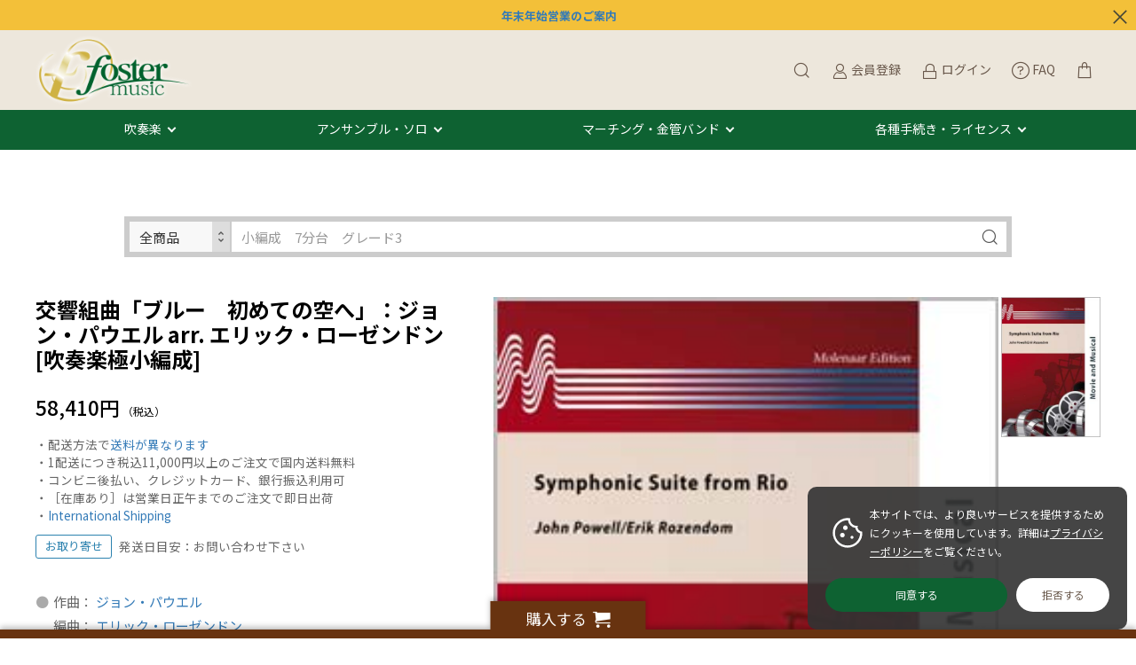

--- FILE ---
content_type: text/html; charset=UTF-8
request_url: https://fostermusic.jp/products/detail/22
body_size: 181134
content:
<!doctype html>
<html lang="ja">
<head prefix="og: http://ogp.me/ns# fb: http://ogp.me/ns/fb# product: http://ogp.me/ns/product#">
    <meta charset="utf-8">
    <meta name="viewport" content="width=device-width, initial-scale=1, shrink-to-fit=no">
    <meta name="eccube-csrf-token" content="Cc4Z2AsQKUAEl6D9BzdvHY83rqplkUh0_gDogCKBeOQ">
    <title>交響組曲「ブルー　初めての空へ」：ジョン・パウエル arr. エリック・ローゼンドン [吹奏楽極小編成] - フォスターミュージック株式会社</title> <meta name="keywords" content="交響組曲「ブルー　初めての空へ」：ジョン・パウエル arr. エリック・ローゼンドン [吹奏楽極小編成],吹奏楽"> <meta name="description" content="吹奏楽譜出版フォスターミュージックで【交響組曲「ブルー　初めての空へ」：ジョン・パウエル arr. エリック・ローゼンドン [吹奏楽極小編成] 】をチェック♪ 自社作品はYouTube参考演奏／サンプルスコアをたっぷり公開。コンクール・コンテスト自由曲の選曲相談もお気軽に！コンビニ後払い対応。">
            
                                    
    
    <link rel="icon" href="/html/user_data/assets/img/common/favicon.ico">
    <link rel="stylesheet" href="https://stackpath.bootstrapcdn.com/bootstrap/3.4.1/css/bootstrap.min.css" integrity="sha384-HSMxcRTRxnN+Bdg0JdbxYKrThecOKuH5zCYotlSAcp1+c8xmyTe9GYg1l9a69psu" crossorigin="anonymous">
    <link rel="stylesheet" href="https://use.fontawesome.com/releases/v5.3.1/css/all.css" integrity="sha384-mzrmE5qonljUremFsqc01SB46JvROS7bZs3IO2EmfFsd15uHvIt+Y8vEf7N7fWAU" crossorigin="anonymous">
    <link rel="stylesheet" href="//cdn.jsdelivr.net/jquery.slick/1.6.0/slick.css">
    <link rel="stylesheet" href="/html/template/dtJEIA4008/assets/css/style.css">

        <style>
        @font-face {
            font-family: 'jeiafont';
            src:
                url( "/html/template/dtJEIA4008/assets/icon/jeiafont/fonts/jeiafont.ttf" ) format('truetype'),
                url( "/html/template/dtJEIA4008/assets/icon/jeiafont/fonts/jeiafont.woff" ) format('woff'),
                url( "/html/template/dtJEIA4008/assets/icon/jeiafont/fonts/jeiafont.svg#jeiafont" ) format('svg');
            font-weight: normal;
            font-style: normal;
            font-display: swap;
        }
    </style>

        <script src="https://code.jquery.com/jquery-3.6.0.min.js" integrity="sha256-/xUj+3OJU5yExlq6GSYGSHk7tPXikynS7ogEvDej/m4=" crossorigin="anonymous"></script>
    <script src="https://kit.fontawesome.com/8c955e01f5.js" crossorigin="anonymous"></script>
    <script>
        $(function() {
            $.ajaxSetup({
                'headers': {
                    'ECCUBE-CSRF-TOKEN': $('meta[name="eccube-csrf-token"]').attr('content')
                }
            });
        });
    </script>
                    <!-- ▼twitter_card -->
            <meta name="twitter:card" content="summary" />
<meta name="twitter:site" content="@fostermusic_jp" />
        <!-- ▲twitter_card -->
    <!-- ▼seoallone_og_tags_block -->
            	
			<!-- ▼seoallone_meta▼ -->
		<meta property="og:title" content="交響組曲「ブルー　初めての空へ」：ジョン・パウエル arr. エリック・ローゼンドン [吹奏楽極小編成] - フォスターミュージック株式会社">
		
				<meta property="og:type" content="product">
						<meta property="og:site_name" content="フォスターミュージック株式会社">
						<meta property="og:description" content="吹奏楽譜出版フォスターミュージックで【交響組曲「ブルー　初めての空へ」：ジョン・パウエル arr. エリック・ローゼンドン [吹奏楽極小編成] 】をチェック♪ 自社作品はYouTube参考演奏／サンプルスコアをたっぷり公開。コンクール・コンテスト自由曲の選曲相談もお気軽に！コンビニ後払い対応。">
						<meta property="og:url" content="https://fostermusic.jp/products/detail/22">
								<meta property="og:image" content="https://fostermusic.jp/html/upload/save_image/103-18417.jpg">
				<!-- ▲seoallone_meta▲ -->
	
        <!-- ▲seoallone_og_tags_block -->
    <!-- ▼Google Tag Manager (header) -->
            <!-- Google Tag Manager -->
<script>(function(w,d,s,l,i){w[l]=w[l]||[];w[l].push({'gtm.start':
new Date().getTime(),event:'gtm.js'});var f=d.getElementsByTagName(s)[0],
j=d.createElement(s),dl=l!='dataLayer'?'&l='+l:'';j.async=true;j.src=
'https://www.googletagmanager.com/gtm.js?id='+i+dl;f.parentNode.insertBefore(j,f);
})(window,document,'script','dataLayer','GTM-W8VCLVD');</script>
<!-- End Google Tag Manager -->
        <!-- ▲Google Tag Manager (header) -->
    <!-- ▼Google Ecommerce Tag -->
            
        <!-- ▲Google Ecommerce Tag -->
    <!-- ▼apple touch icon -->
            <link rel="apple-touch-icon" href="/html/user_data/assets/img/common/apple-touch-icon.png" />
        <!-- ▲apple touch icon -->

                <link rel="stylesheet" href="/html/user_data/assets/css/customize.css">
</head>
<body id="page_product_detail" class="product_page">
        <!-- ▼Google Tag Manager (body) -->
            <!-- Google Tag Manager (noscript) -->
<noscript><iframe src="https://www.googletagmanager.com/ns.html?id=GTM-W8VCLVD"
height="0" width="0" style="display:none;visibility:hidden"></iframe></noscript>
<!-- End Google Tag Manager (noscript) -->
        <!-- ▲Google Tag Manager (body) -->



<div class="ec-layoutRole">
                <div class="ec-layoutRole__header">
                <!-- ▼【編集】ヘッダー(商品検索・ログインナビ・カート) -->
            <div class="ec-headInfomationRole jeia_hidden">
    <a href="https://www.canva.com/design/DAG8MUuGFh4/-gbXAYnKah-qbcN2t_W7tA/view?utm_content=DAG8MUuGFh4&utm_campaign=designshare&utm_medium=link2&utm_source=uniquelinks&utlId=h60f6f3a299" target="_blank"><b>年末年始営業のご案内</a></b>
    <div class="ec-headInfomationRole__close"><i class="jeiafont jeia-cross"></i></div>
</div>



<div class="ec-headerRole">

<div class="header_top">
    <!-- ▼ ヘッダー中央枠 ▼ -->
    <div class="ec-headerRole__center">

                <div class="ec-drawerButton">
            <span class="burger active">MENU</span>
        </div>

                <div class="ec-headerTitle">
            <a href="https://fostermusic.jp/">
                                <img src="/html/template/dtJEIA4008/assets/img/common/logo.png" alt="フォスターミュージック株式会社">
            </a>
        </div>

    </div>
    <!-- ▲ ヘッダー中央枠 ▲ -->

    <!-- ▼ ヘッダー右枠 ▼ -->
    <div class="ec-headerRole__right">

                <div class="ec-headerMenu">

                        
<!-- Block/search_product.twig -->



    
<!-- debug currentCategoryId =  -->

<div class="ec-headerMenu__item ec-headerSearch">
        <a href="#" class="ec-headerSearch__button">
        <i class="ec-headerMenu__itemIcon jeiafont jeia-search"></i>
    </a>

        <div class="ec-headerSearch__body">
        <form method="get" class="searchform" action="/products/list">
            <div class="ec-headerSearch__wrap">

                                
                                <div class="ec-headerSearch__scope ec-select" style="width:115px;">
                  <label class="select_ui">
                    <select
                        class="ec-headerSearch__scopeSelect js-search-scope-select" style="height:40px;"
                        data-has-category="0"
                    >
                        <option value="all">全商品</option>
                        <option
                            value="category"
                            disabled                        >
                            このカテゴリ
                        </option>
                    </select>
                  </label>
                </div>

                <div class="ec-headerSearch__keyword">
                    <div class="ec-input">
                        <input type="search" name="name" maxlength="50" class="search-name" placeholder="小編成　7分台　グレード3" />
                        <button class="ec-headerSearch__keywordBtn" type="submit">
                            <i class="jeiafont jeia-search"></i>
                        </button>
                    </div>
                </div>
            </div>
        </form>
    </div>
</div>

<script>
document.addEventListener('DOMContentLoaded', function () {
  var scopeSelect = document.querySelector('.js-search-scope-select');
  if (!scopeSelect) return;

  var categoryField = document.getElementById('search_category_id');
  var hasCategory = scopeSelect.getAttribute('data-has-category') === '1';

  function updateCategoryField() {
    if (!categoryField) return;

    var scope = scopeSelect.value;
    if (scope === 'category' && hasCategory) {
      // 表示中カテゴリで検索 → category_id を送信する
      categoryField.disabled = false;
    } else {
      // 全商品で検索、またはカテゴリが存在しない → category_id を送信しない
      categoryField.disabled = true;
    }
  }

  // カテゴリがないページでは強制的に「全商品」に固定
  if (!hasCategory) {
    scopeSelect.value = 'all';
  }

  scopeSelect.addEventListener('change', updateCategoryField);

  // 初期状態（デフォルト：全商品）を反映
  updateCategoryField();
});
</script>


        
                        <div class="ec-headerMenu__item hidden_mobile has-popup">
                <a href="https://fostermusic.jp/entry">
                    <i class="ec-headerMenu__itemIcon jeiafont jeia-user"></i>
                    <span class="ec-headerMenu__itemText">会員登録</span>
                </a>
                                <div class="ec-headerMenu__itemPopup">
                    <div class="itemPopupInner">新規会員ご登録はこちら</div>
                </div>
            </div>

                        <div class="ec-headerMenu__item hidden_mobile has-popup">
                <a href="https://fostermusic.jp/mypage/login">
                    <i class="ec-headerMenu__itemIcon jeiafont jeia-lock"></i>
                    <span class="ec-headerMenu__itemText">ログイン</span>
                </a>
                                <div class="ec-headerMenu__itemPopup">
                    <div class="itemPopupInner">会員の方はこちらからログイン</div>
                </div>
            </div>

        
                                <div class="ec-headerMenu__item">
                <a href="https://fostermusic.jp/faq">
                    <i class="ec-headerMenu__itemIcon fa-light fa-circle-question" style="vertical-align:middle;"></i>
                    <span class="ec-headerMenu__itemText">FAQ</span>
                </a>
            </div>

                        <div class="ec-headerMenu__item ec-cartNavi">
                <a href="https://fostermusic.jp/cart">
                    <i class="ec-headerMenu__itemIcon jeiafont jeia-cart2"></i>
                </a>
                <div class="ec-cartNavi__detail">
                    
<!-- Block/cart.twig -->


<div class="ec-cartNavi__body">
    <div class="ec-cartNaviWrap">
        <div class="ec-cartNaviNull">
            <div class="ec-cartNaviNull__message">
                <p>現在カート内に商品はございません。</p>
            </div>
        </div>
    </div>
</div>

                </div>
            </div>
        </div>

    </div>
    <!-- ▲ ヘッダー右枠 ▲ -->
</div>



<div class="header_bottom">
    <!-- ▼ ヘッダー左枠 ▼ -->
    <div class="ec-headerRole__left">

                <div class="ec-headerNav">
            <nav>
		<div class="ec-headerNav__item megamenu_hover">
			<a href="/products/list?category_id=51">吹奏楽</a>
			<div class="megamenu">
				<div class="megamenu_inner">
					<div class="megamenu_column">
						<h3>フォスターミュージック</h3>
						<ul>
							<li><a href="/products/list?category_id=6">フォスターミュージック出版作品</a></li>
							<li><a href="/products/list?category_id=729">スタディスコア</a></li>
							<li><a href="/products/list?category_id=700">電子オルガン演奏許諾楽曲</a></li>
						</ul>	
						<h3>イベントで探す</h3>
						<ul>
							<li><a href="/products/list?category_id=643">吹奏楽コンクール｜コンテスト</a></li>
							<li><a href="/products/list?category_id=596">演奏会｜コンサート</a></li>
						</ul>
					</div>
					<div class="megamenu_column">
						<h3>編成で探す</h3>
						<ul>
							<li><a href="/products/list?category_id=82">極小編成（15人以下）</a></li>
							<li><a href="/products/list?category_id=83">小編成（25人以下）</a></li>
							<li><a href="/products/list?category_id=84">中編成（35人以下）</a></li>
							<li><a href="/products/list?category_id=85">大編成（36人以上）</a></li>
							<li><a href="/products/list?category_id=470">フレックス｜フレキシブル</a></li>
						</ul>
						<h3>ジャンルで探す</h3>
						<ul>
							<li><a href="/products/list?category_id=604">オリジナル</a></li>
							<li><a href="/products/list?category_id=603">クラシックアレンジ</a></li>
							<li><a href="/products/list?category_id=601">マーチ</a></li>
							<li><a href="/products/list?category_id=596">ポピュラー</a></li>
						</ul>
					</div>
					<div class="megamenu_column">
						<h3>音源で探す</h3>
						<ul>
							<li><a href="/products/list?category_id=40">吹奏楽CD・DVD</a></li>
							<li><a href="https://blog.fostermusic.jp/news-topics/7348" target="_blank">配信・サブスクで聴く</a></li>
							<li><a href="https://www.youtube.com/user/fostermusicjp">YouTubeチャンネルで視聴する</a></li>
						</ul>
						<h3><a href="/products/list?category_id=699">教材・教則本</a></h3>
						<h3><a href="/user_data/music_selection_navigator">自由曲選曲ナビゲーター</a></h3>
						<h3><a href="https://blog.fostermusic.jp/news-topics/5576" target="_blank">メールで相談｜選曲コンシェルジュ</a></h3>
					</div>
				</div>
			</div>
		</div>
		<div class="ec-headerNav__item megamenu_hover">
			<a href="/products/list?category_id=16">アンサンブル・ソロ</a>
			<div class="megamenu">
				<div class="megamenu_inner">
					<div class="megamenu_column">
						<h3>木管楽器</h3>
						<ul>
							<li><a href="/products/list?category_id=17">フルート</a></li>
							<li><a href="/products/list?category_id=18">クラリネット</a></li>
							<li><a href="/products/list?category_id=457">オーボエ｜ファゴット｜ダブルリード</a></li>
							<li><a href="/products/list?category_id=19">サクソフォン（サックス）</a></li>
							<li><a href="/products/list?category_id=20">木管アンサンブル</a></li>
						</ul>
					</div>
					<div class="megamenu_column">
						<h3>金管楽器</h3>
						<ul>
							<li><a href="/products/list?category_id=21">トランペット</a></li>
							<li><a href="/products/list?category_id=24">ホルン</a></li>
							<li><a href="/products/list?category_id=22">トロンボーン</a></li>
							<li><a href="/products/list?category_id=23">ユーフォニアム｜テューバ｜バリチューバ</a></li>
							<li><a href="/products/list?category_id=25">金管アンサンブル</a></li>
						</ul>
					</div>
					<div class="megamenu_column">
						<h3>打楽器・混合・弦楽器ほか</h3>
						<ul>
						<li><a href="/products/list?category_id=26">パーカッション（打楽器）アンサンブル</a></li>
							<li><a href="/products/list?category_id=29">混合アンサンブル</a></li>
							<li><a href="/products/list?category_id=64">弦楽器・ピアノほか</a></li>
							<li><a href="/products/list?category_id=523">フレックス｜フレキシブル</a></li>
						</ul>
						<ul>
						<h3><a href="/products/list?category_id=50">アンサンブルCD・DVD</a></h3>	
						</ul>
						<h3><a href="https://blog.fostermusic.jp/news-topics/5576" target="_blank">メールで相談｜選曲コンシェルジュ</a></h3>		
					</div>
				</div>
			</div>
		</div>
		<div class="ec-headerNav__item megamenu_hover">
			<a href="/products/list86.html">マーチング・金管バンド</a>
			<div class="megamenu">
				<div class="megamenu_inner">
					<div class="megamenu_column">
						<h3>マーチング</h3>
						<ul>
							<li><a href="/products/list?category_id=86">マーチング楽譜</a></li>
						</ul>
					</div>
					<div class="megamenu_column">						
						<h3>金管バンド</h3>
						<ul>
							<li><a href="/products/list?category_id=55">金管バンド（ブラスバンド）楽譜</a></li>
						</ul>
					</div>
					<div class="megamenu_column">
												<h3><a href="https://blog.fostermusic.jp/news-topics/5576" target="_blank">メールで相談｜選曲コンシェルジュ</a></h3>
					</div>
				</div>
			</div>
		</div>
		<div class="ec-headerNav__item megamenu_hover">
			<a href="#">各種手続き・ライセンス</a>
			<div class="megamenu">
				<div class="megamenu_inner">
					<div class="megamenu_column">
						<h3>フォスターミュージック レンタル譜のご利用について</h3>
						<ul>
							<li><a href="https://blog.fostermusic.jp/rental" target="_blank">ご利用の流れ</a></li>
							<li><a href="https://blog.fostermusic.jp/rental" target="_blank">ご利用規約</a></li>
							<li><a href="https://bit.ly/3r1IHPA">ご注文書・申請書ダウンロード</a></li>
							<li><a href="https://blog.fostermusic.jp/rental#index_id2" target="_blank">契約内容の変更について（延長・担当者変更）</a></li>
							<li><a href="https://blog.fostermusic.jp/rental#index_id6" target="_blank">ご返却方法について</a></li>
						</ul>
						</div>
						<div class="megamenu_column">
						<h3>編曲について</h3>
						<ul>
							<li><a href="https://blog.fostermusic.jp/henkyoku" target="_blank">楽器の一部置換え・楽曲のカットについて</a></li>
							<li><a href="/products/list?category_id=700">電子オルガンでの編曲利用について</a></li>
							<li><a href="https://blog.fostermusic.jp/henkyoku_2" target="_blank">演奏形態の異なる編成への編曲申請（電子オルガン以外）</a></li>
						</ul>
						</div>
						<div class="megamenu_column">
						<h3>その他管理楽曲の利用について</h3>
						<ul>
							<li><a href="https://blog.fostermusic.jp/licence" target="_blank">録音・録画利用について</a></li>
							<li><a href="https://blog.fostermusic.jp/licence" target="_blank">楽譜の引用・原盤利用について</a></li>
						</ul>
						<h3><a href="/contact">お問い合わせ</a></h3>
						<ul>
							<li><a href="/faq">よくある質問</a></li>
							<li><a href="/contact">お問い合わせフォーム</a></li>
						</ul>
					</div>
				</div>
			</div>
		</div>
            </nav>
        </div>

                        
    </div>
    <!-- ▲ ヘッダー左枠 ▲ -->
</div>

</div>
        <!-- ▲【編集】ヘッダー(商品検索・ログインナビ・カート) -->
    <!-- ▼seoallone_breadcrumb_block -->
                    
        <!-- ▲seoallone_breadcrumb_block -->

        </div>
    
        
    <div class="ec-layoutRole__contents">
                
                
        <div class="ec-layoutRole__main">
                                        <div class="ec-layoutRole__mainTop">
                        <!-- ▼検索窓 -->
            

<div class="ec-headerSearch ec-headerSearch--top js-search-block">
    <form method="get" class="searchform" action="/products/list">
        <div class="ec-headerSearch__wrap">

                        
                        <div class="ec-headerSearch__scope ec-select" style="width:115px;">
              <label class="select_ui">
                <select
                    class="ec-headerSearch__scopeSelect js-search-scope-select"
                    style=""
                    data-has-category="0"
                >
                    <option value="all">全商品</option>
                    <option
                        value="category"
                        disabled                    >
                        このカテゴリ
                    </option>
                </select>
              </label>
            </div>

            <div class="ec-headerSearch__keyword">
                <div class="ec-input">
                    <input
                        type="text"
                        name="name"
                        class="search-name"
                        value=""
                        placeholder="小編成　7分台　グレード3"
                    >
                    <button class="ec-headerSearch__keywordBtn" type="submit">
                        <i class="jeiafont jeia-search"></i>
                    </button>
                </div>
            </div>
        </div>
    </form>
</div>

<script>
document.addEventListener('DOMContentLoaded', function () {
  // ページ内に複数あっても動くように、1ブロックずつ処理
  document.querySelectorAll('.js-search-block').forEach(function (block) {
    var scopeSelect = block.querySelector('.js-search-scope-select');
    if (!scopeSelect) return;

    var categoryField = block.querySelector('.js-search-category-id');
    var hasCategory = scopeSelect.getAttribute('data-has-category') === '1';

    function updateCategoryField() {
      if (!categoryField) return;

      var scope = scopeSelect.value;
      if (scope === 'category' && hasCategory) {
        // 表示中カテゴリで検索 → category_id を送信する
        categoryField.disabled = false;
      } else {
        // 全商品で検索、またはカテゴリが存在しない → category_id を送信しない
        categoryField.disabled = true;
      }
    }

    // カテゴリがないページでは強制的に「全商品」に固定
    if (!hasCategory) {
      scopeSelect.value = 'all';
    }

    scopeSelect.addEventListener('change', updateCategoryField);

    // 初期状態（デフォルト：全商品）を反映
    updateCategoryField();
  });
});
</script>
        <!-- ▲検索窓 -->

                </div>
            
                            <div class="ec-productRole">
        <div class="ec-productRole__grid">

            <div class="ec-productRole__gridCell cellRight">

                                <div class="ec-productRole__profile">

                                        <div class="ec-productRole__title">
                        <h1>交響組曲「ブルー　初めての空へ」：ジョン・パウエル arr. エリック・ローゼンドン [吹奏楽極小編成]</h1>
                    </div>

                                                                                    
                                                                                                            
                                        
                                                                <div class="ec-productRole__price">
                            <div class="ec-price">
                                                                    <span class="ec-price__price">58,410円</span>
                                                                <span class="ec-price__tax">（税込）</span>
                            </div>
                        </div>
                    
                    <div class="ec-productRole__att">
・配送方法で<a href="/guide">送料が異なります</a><br>
・1配送につき税込11,000円以上のご注文で国内送料無料<br>
・コンビニ後払い、クレジットカード、銀行振込利用可<br>
・［在庫あり］は営業日正午までのご注文で即日出荷<br>
・<a href="https://fostermusic.jp/faq#faq-group-9">International Shipping</a>
                    </div>

                                            <div class="ec-productRole__tags">
                                                                                                <p class="ec-productRole__tag tag_zaiko2">お取り寄せ</p>
                                                                                                                        <p class="ec-productRole__att">
                                    発送日目安：お問い合わせ下さい
                                </p>
                                                    </div>

                                        <div class="ec-productRole__description">
                        <dl class="ec-list-disc"><dd>作曲： <a target="_blank" href="https://fostermusic.jp/products/list?category_id=158&name=John,POWELL">ジョン・パウエル</a><br>編曲： <a target="_blank" href="https://fostermusic.jp/products/list?category_id=158&name=Erik,ROZENDOM">エリック・ローゼンドン</a><br></dd><dd>編成：31パート</dd><dd>演奏時間：0:12:38</dd><dd>グレード：5</dd></dl><h5>Molenaar Edition／013360080</h5>
                    </div>

                                            <div class="ec-productRole__code">
                        商品コード：<span class="product-code-default notel">103-18417</span>
                    </div>
    

                                        <ul class="ec-productRole__tags">
                        </ul>

                    <form action="https://fostermusic.jp/products/add_cart/22" method="post" id="form1" name="form1">
                        <div class="ec-productRole__actions">

                                            
                                                        <div class="ec-productRole__cartinRow">
                                                                    <p class="quantityLabel">数量：</p>
                                <div class="ec-quantityRole">
                                    <div class="ec-quantityRole__btn btnMinus"><i class="jeiafont jeia-remove"></i></div>
                                    <div class="ec-numberInput">
                                        <input type="number" id="quantity" name="quantity" required="required" min="1" maxlength="9" class="form-control" value="1" />
                                        
                                    </div>
                                    <div class="ec-quantityRole__btn btnPlus"><i class="jeiafont jeia-add"></i></div>
                                </div>

                                                                <div class="ec-productRole__btn">
                                    <button type="submit" class="ec-blockBtn--cartin add-cart jeia-cart2">
                                        カートに入れる
                                    </button>
                                </div>
    
                                                                    <div class="">
                                            <a href="#" id="favorite" class="ec-blockBtn--favorite">
                                        <i class="jeiafont jeia-heart"><span>お気に入りに追加</span></i>
                                    </a>
                                        </div>
                                </div>                        </div>                        <input type="hidden" id="product_id" name="product_id" value="22" /><input type="hidden" id="ProductClass" name="ProductClass" value="22" /><input type="hidden" id="_token" name="_token" value="gAt_pAcdWHYN0ZXWtMevwR0fzhq16wfz4sn50ASM8q4" />
                    </form>

                                            <form action="https://fostermusic.jp/products/add_favorite/22" method="post" id="form_favorite">
                    </form>
    
                <!--                        <div class="ec-productRole__share">
                        <p class="shareLabel">SHARE</p>
                        <ul class="shareBtnList">
                        <li><a class="shareBtn twitter" href="https://twitter.com/share?url="><i class="jeiafont jeia-twitter"></i><span>Twitter</span></a></li><li><a class="shareBtn facebook" href="https://www.facebook.com/sharer/sharer.php?u="><i class="jeiafont jeia-facebook"></i><span>Facebook シェア</span></a></li><li><a class="shareBtn line" href="https://social-plugins.line.me/lineit/share?url="><i class="jeiafont jeia-line2"></i><span>LINE</span></a></li><li><a class="shareBtn pocket" href="http://getpocket.com/edit?url="><i class="jeiafont jeia-get-pocket"></i><span>Pocket</span></a></li><li><a class="shareBtn hatena" href="http://b.hatena.ne.jp/add?mode=confirm&url="><i class="jeiafont jeia-hatenabookmark"></i><span>はてなブックマーク</span></a></li><li><a class="shareBtn no-window pinterest" data-pin-do="buttonBookmark" data-pin-custom="true" data-pin-lang="ja" data-pin-save="false" href="//jp.pinterest.com/pin/create/button/"><i class="jeiafont jeia-pinterest"></i><span>Pinterest</span></a><script async defer src="//assets.pinterest.com/js/pinit.js"></script></li>                        </ul>
                    </div> -->

                                        <div class="ec-modal">
                        <div class="ec-modal-overlay">
                            <div class="ec-modal-wrap">
                                <span class="ec-modal-close"><span class="ec-icon"><img src="/html/template/dtJEIA4008/assets/icon/cross-dark.svg" alt=""/></span></span>
                                <div id="ec-modal-header" class="text-center">カートに追加しました。</div>
                                <div class="ec-modal-box">
                                    <div class="ec-role">
                                        <span class="ec-inlineBtn--cancel">お買い物を続ける</span>
                                        <a href="https://fostermusic.jp/cart" class="ec-inlineBtn--action">カートへ進む</a>
                                    </div>
                                </div>
                            </div>
                        </div>
                    </div>

                </div>            </div>            <div class="ec-productRole__gridCell cellLeft">

                                <div class="ec-productRole__visual">

                                        <div class="ec-productVisualMain">
                                                <div class="ec-slickContainer">
                                <div class="slide-item">
                                <a class="luminous-gallery" data-iteration="<!--{$num}-->" href="/html/upload/save_image/103-18417.jpg" target="_blank">
                                    <img class="drift-img" src="/html/upload/save_image/103-18417.jpg" data-zoom="/html/upload/save_image/103-18417.jpg" alt="交響組曲「ブルー　初めての空へ」：ジョン・パウエル arr. エリック・ローゼンドン [吹奏楽極小編成]">
                                </a>
                            </div>
                            </div>
                    </div>

                                        <div class="ec-productVisualNav desktop">
                            <div class="slideThumb"><img src="/html/upload/save_image/103-18417.jpg" alt=""></div>
                        </div>

                                        <div class="ec-productVisualNav sphone">
                        <div class="sideInNavShelf">
                                    <div class="slideThumb" data-index="0"><img src="/html/upload/save_image/103-18417.jpg" alt=""></div>
                                </div>
                    </div>

                                        <div class="sideInNavToggleBtn">
                        <i class="jeiafont jeia-grid"></i>
                        <span class="currentNum">1</span>
                        <span class="ceparate">/</span>
                        <span class="totalNum">1</span>
                    </div>
                </div>

                                <div class="drift-pane"></div>
                                                <div class="ec-productRole__samplescore"><a href="https://www.molenaar.com/files/pdf/01336008_mini_score.pdf" target="_blank"><span class="ec-productRole__samplescoreicon">サンプルスコア</span><i class="jeiafont jeia-external-link" style="margin: 0 0 4px 10px;"></i></a></div>
                            </div>
        </div>
                <div class="ec-productRole__youtube">
            <div class="video_wrapper"><iframe width="560" height="315" src="https://www.youtube.com/embed/697w1M4WF_s?enablejsapi=1" title="YouTube video player" frameborder="0" allow="accelerometer; autoplay; clipboard-write; encrypted-media; gyroscope; picture-in-picture" allowfullscreen></iframe></div>
        </div>
        
            <div class="ec-productRole__freearea">
            <div class="ec-productDetailTab"><ul class="ec-productDetailTab__nav"><li data-tab="1">概要</li><li data-tab="2">編成/曲目</li><li data-tab="3">補足</li><li data-tab="4">ENGLISH</li></ul><div class="ec-productDetailTab__content tab-1"><!-- ▼ タブ1 ▼ --><h2>交響組曲「ブルー　初めての空へ」</h2><h4>仕様</h4><div class="dl_table"><dl><dt>アーティスト</dt><dd>作曲： <a target="_blank" href="https://fostermusic.jp/products/list?category_id=158&name=John,POWELL">ジョン・パウエル</a><br>編曲： <a target="_blank" href="https://fostermusic.jp/products/list?category_id=158&name=Erik,ROZENDOM">エリック・ローゼンドン</a><br></dd></dl><dl><dt>演奏形態</dt><dd><a target="_blank" href="/products/list?category_id=51">吹奏楽</a></dd></dl><dl><dt>編成</dt><dd><a target="_blank" href="/products/list?category_id=51&name=minimum">極小編成</a> / 31パート</dl><dl><dt>演奏時間</dt><dd>0:12:38</dd></dl><dl><dt>グレード</dt><dd>5</dd></dl><dl><dt>商品形態</dt><dd>輸入楽譜（ & Part）</dd></dl><dl><dt>出版社 / 品番</dt><dd><a target="_blank" href="/products/list?category_id=392">モレナール・エディション</a> / 013360080</dd></dl><dl><dt>キーワード</dt><dd>ポップス, 明るい, 楽しい,</dd></dl><dl><dt>関連情報</dt><dd><a href="https://www.molenaar.com/files/pdf/01336008_mini_score.pdf" target=_blank>スコアサンプル（外部サイトにリンクします）</a></dd></dl></div><p>掲載商品の価格は、出版社の価格改定や為替レートなどの諸情勢により予告なく変更する場合がございますのでご了承ください。</p><dl class="ec-list-disc"></dl><dl class="ec-list-icon"><h4>関連商品</h4><dd><a href="/products/detail/19" & target="_blank">【CD】ポケットに：ポルトゥゲサ交響吹奏楽団 [ジャズアンサンブルCD] </a></dd></dl><!-- 
<style>
  .ec-productRole .ec-productRole__weight {
    padding: 14px 0;
    border-bottom: 1px dotted #ccc; }

  .ec-productRole .ec-productRole__size {
    padding: 14px 0;
    border-bottom: 1px dotted #ccc; }
</style>

<div class="ec-productRole__size">
        サイズ： <span id="deliveryplus_size_default">3.00</span>
    </div>
 --></div><div class="ec-productDetailTab__content tab-2"><!-- ▼ タブ2 ▼ --><h4>楽器編成</h4><div class="dl_table"><dl><dd>Piccolo </dd></dl><dl><dd>Flute 1 </dd></dl><dl><dd>Flute 2 </dd></dl><dl><dd>Oboe </dd></dl><dl><dd>Bassoon </dd></dl><dl><dd>Bb Clarinet 1 </dd></dl><dl><dd>Bb Clarinet 2 </dd></dl><dl><dd>Bb Clarinet 3 </dd></dl><dl><dd>Bass Clarinet </dd></dl><dl><dd>Alto Saxophone 1 </dd></dl><dl><dd>Alto Saxophone 2 </dd></dl><dl><dd>Tenor Saxophone 1 </dd></dl><dl><dd>Tenor Saxophone 2 </dd></dl><dl><dd>Baritone Saxophone </dd></dl><dl><dd>Trumpet 1 </dd></dl><dl><dd>Trumpet 2 </dd></dl><dl><dd>Trumpet 3 </dd></dl><dl><dd>Horn 1 </dd></dl><dl><dd>Horn 2 </dd></dl><dl><dd>Horn 3 </dd></dl><dl><dd>Trombone 1 </dd></dl><dl><dd>Trombone 2 </dd></dl><dl><dd>Trombone 3 </dd></dl><dl><dd>Euphonium 1 </dd></dl><dl><dd>Euphonium 2 </dd></dl><dl><dd>Tuba </dd></dl><dl><dd>Timpani </dd></dl><dl><dd>Percussion 1 </dd></dl><dl><dd>Percussion 2 </dd></dl><dl><dd>Percussion 3 </dd></dl><dl><dd>Mallet Percussion </dd></dl></div></div><div class="ec-productDetailTab__content tab-3"><!-- ▼ タブ3 ▼ --><div class="dl_table"><dl><dt>サイズ</dt><dd>A4／3cm未満</dd></dl></div><dl class="ec-list-icon"><h4>修正情報</h4></dl></div><div class="ec-productDetailTab__content tab-4"><!-- ▼ タブ4 ▼ --><h4>SYMPHONIC SUITE FROM RIO：Composer: John POWELL</br>Arranger: Erik ROZENDOM</br></h4><p></p><h4>Specifications</h4><div class="dl_table"><dl><dt>ARTIST</dt><dd>Composer: John POWELL</br>Arranger: Erik ROZENDOM</br></dd></dl><dl><dt>INSTRUMENTATION</dt><dd>Windband / less than 15 Players</dd></dl><dl><dt>DURATION</dt><dd>0:12:38</dd></dl><dl><dt>GRADE</dt><dd>5</dd></dl><dl><dt>PRODUCT TYPE</dt><dd>Set / IMPORT ( & Part)</dd></dl><dl><dt>PUBLISHER / Code</dt><dd>Molenaar Edition / 013360080</dd></dl><dl><dt>RELEASE</dt><dd></dd></dl><dl><dt>OVERSEAS SHIPMENT</dt><dd></dd></dl><dl><dt>EUROPEAN PARTS</dt><dd>Not Included</dd></dl></div></div><div class="ec-productDetailTab__content tab-5"><!-- ▼ タブ5 ▼ --><div class="ec-productRole__youtube"></div></div></div></div>
        </div>
    

                                            <div class="ec-productRole__category">
                        <div class="titleLabel">関連カテゴリ：</div>
                                <div class="ec-topicpath">
                            <ul>
                                            <li class="ec-topicpath__item">
                                    <a href="https://fostermusic.jp/products/list?category_id=51">吹奏楽</a>
                                </li>
                                        </ul>
                        </div>
                                <div class="ec-topicpath">
                            <ul>
                                            <li class="ec-topicpath__item">
                                    <a href="https://fostermusic.jp/products/list?category_id=51">吹奏楽</a>
                                </li>
                                            <li class="ec-topicpath__item">
                                    <a href="https://fostermusic.jp/products/list?category_id=82">極小編成（15人以下）</a>
                                </li>
                                        </ul>
                        </div>
                                <div class="ec-topicpath">
                            <ul>
                                            <li class="ec-topicpath__item">
                                    <a href="https://fostermusic.jp/products/list?category_id=158">海外作編曲家</a>
                                </li>
                                        </ul>
                        </div>
                                <div class="ec-topicpath">
                            <ul>
                                            <li class="ec-topicpath__item">
                                    <a href="https://fostermusic.jp/products/list?category_id=684">海外出版社</a>
                                </li>
                                            <li class="ec-topicpath__item">
                                    <a href="https://fostermusic.jp/products/list?category_id=392">Molenaar</a>
                                </li>
                                        </ul>
                        </div>
                                <div class="ec-topicpath">
                            <ul>
                                            <li class="ec-topicpath__item">
                                    <a href="https://fostermusic.jp/products/list?category_id=51">吹奏楽</a>
                                </li>
                                            <li class="ec-topicpath__item">
                                    <a href="https://fostermusic.jp/products/list?category_id=596">ポピュラー</a>
                                </li>
                                        </ul>
                        </div>
                                <div class="ec-topicpath">
                            <ul>
                                            <li class="ec-topicpath__item">
                                    <a href="https://fostermusic.jp/products/list?category_id=684">海外出版社</a>
                                </li>
                                        </ul>
                        </div>
                            </div>
    
    </div>
                                        <div class="ec-layoutRole__mainBottom">
                        <!-- ▼商品閲覧履歴 -->
                <!-- ▼item_list▼ -->
    <div id="category_recommend_products" class="ec-shelfRole">
        <div class="tw-wrapper">
            <div class="ec-secHeading">
                <div class="ec-secHeading__en ec-secHeading__en2"><span>閲覧履歴</span></div>
            </div>
            <ul class="ec-shelfGrid">
                                    <li class="ec-shelfGrid__item">
                        <a href="https://fostermusic.jp/products/detail/22" class='tw-item-list tw-rounded'>
                            <div class="tw-shadow-lg tw-flex tw-flex-col tw-justify-between tw-h-full tw-bg-white">
                                <div class='tw-item-list-header tw-relative'>
                                    <p class='ec-shelfGrid__item-image'>
                                        <img src="/html/upload/save_image/103-18417.jpg" alt="">
                                    </p>
                                </div>
                                <div class='tw-item-list-body'>
                                    <p>交響組曲「ブルー　初めての空へ」：ジョン・パウエル arr. エリック・ローゼンドン [吹奏楽極小編成]</p>
                                    <p class='price02-default'>
                                                                                    ￥58,410
                                                                            </p>
                                </div>
                            </div>
                        </a>
                    </li>
                            </ul>
        </div>
    </div>

        <!-- ▲商品閲覧履歴 -->
    <!-- ▼お気に入り商品 -->
            
<style>
    .ec-checkedItemRole .ec-checkedItemRole__list{
        display: flex;
        flex-wrap: wrap!important;
        margin-bottom: 30px;
    }
    .ec-checkedItemRole .ec-checkedItemRole__listItem{
        margin-bottom: 5%;
        width: 48%;
        height: auto;
    }
    .ec-checkedItemRole .ec-checkedItemRole__listItem:nth-child(odd) {
        margin-right: 4%;
    }
    @media only screen and (min-width: 768px){
        .ec-checkedItemRole .ec-checkedItemRole__listItem{
            width: 23%!important;
            margin-bottom: 30px;
            margin-right: 2.6%;
        }
        .ec-checkedItemRole .ec-checkedItemRole__listItem:nth-child(odd),
        .ec-checkedItemRole .ec-checkedItemRole__listItem:not(:last-of-type){
            margin-right: 2.6%;
        }
        .ec-checkedItemRole .ec-checkedItemRole__listItem:nth-of-type(4n){
            margin-right: 0;
        }
    }
    .ec-checkedItemRole .ec-checkedItemRole__listItem a{
        color: black;
    }
    .ec-checkedItemRole .ec-checkedItemRole__listItemTitle{
        margin: 10px 0;
        font-size: 14px;
        font-weight: bold;
    }
    .ec-checkedItemRole .ec-checkedItemRole__listItemPrice{
        margin-top: 10px;
        font-size: 12px;
        font-weight: bold;
    }
    .ec-price .ec-price__price{
        font-size: 14px;
    }
    .ec-checkedItemRole__listItemTag{
        border-top: 1px dotted #ccc;
        margin-top: 10px;
    }
    .ec-checkedItemRole__listItemTag ul{
        padding: 0;
        margin-top: 10px;
        margin-bottom: 0;
        display: inline-block;
    }
    .ec-checkedItemRole__tag{
        display: inline-block;
        padding: 2px 5px;
        margin-bottom: 1%;
        list-style: none;
        font-size: 12px;
        color: #525263;
        border: solid 1px #D7DADD;
        border-radius: 3px;
        background-color: #F5F7F8;
    }
    .hover_none{
        display: inline-block;
    }
    .ec-checkedItemRole .ec-checkedItemRole__list .ec-checkedItemRole__listItem a:hover .hover_none{
        text-decoration:none!important;
    }
    .ec-checkedItemRole .ec-checkedItemRole__list .ec-checkedItemRole__listItem a:hover .ec-price__price{
        text-decoration:underline;
    }
    .ec-checkedItemRole__listItemBrand,
    .ec-checkedItemRole__listItemStock,
    .ec-checkedItemRole__listItemCode{
        font-size: 12px;
        margin-top: 10px;
    }
    .ec-checkedItemRole__listItemCategory{
        font-size: 12px;
        padding-top: 10px;
        margin-top: 10px;
        border-top: 1px dotted #ccc;
    }
    .ec-checkedItemRole__listItemCategory ul{
        text-decoration: none;
        display: block;
        list-style: none;
        padding: 0;
        margin-bottom: 0;
    }
    .ec-checkedItemRole__listItemDescription{
        font-size: 12px;
        display: -webkit-box;
        -webkit-box-orient: vertical;
        -webkit-line-clamp: 3;
        overflow: hidden;
        padding-top: 10px;
        margin-top: 10px;
        border-top: 1px dotted #ccc;
    }
    .ec-blockBtn--top{
        margin: 0 auto;
    }
    .ec-checkedItemRole__average{
        font-size: 80%;
        margin-top: 10px;
    }
    .ec-checkedItemRole__average .recommend_average{
        color: #DE5D50;
    }
    .ec-checkedItemRole .switch-off{
        text-align: right;
        margin: 10px 0 20px;
    }
    .ec-checkedItemRole .switch-off a{
        color: black;
        padding: 10px 0;
        text-decoration: underline;
        font-size: 80%;
    }
    .ec-checkedItemRole__nohistory{
        font-size: 80%;
        background: #F8F8F8;
        padding: 10px;
        width: 100%;
        text-align: center;
    }
    @media only screen and (min-width: 768px) {
        .ec-checkedItemRole__nohistory{
            text-align: left;
        }

        .ec-layoutRole__left .ec-checkedItemRole .l-side__hide,
        .ec-layoutRole__right .ec-checkedItemRole .l-side__hide {
            display: none;
        }

        .ec-layoutRole__left .ec-checkedItemRole .ec-secHeading__ja,
        .ec-layoutRole__right .ec-checkedItemRole .ec-secHeading__ja {
            font-size: 18px;
            font-weight: bold;
            letter-spacing: .2em;
        }

        .ec-layoutRole__left .ec-secHeading,
        .ec-layoutRole__right .ec-secHeading {
            background: #F8F8F8;
            padding: 8px;
        }

        .ec-layoutRole__left .ec-checkedItemRole,
        .ec-layoutRole__right .ec-checkedItemRole {
            padding-top: 0;
        }

        .ec-layoutRole__left .ec-checkedItemRole .ec-checkedItemRole__listItem,
        .ec-layoutRole__right .ec-checkedItemRole .ec-checkedItemRole__listItem {
            width: 100% !important;
            margin-right: 0 !important;
        }
    }
</style>

        <!-- ▲お気に入り商品 -->

                </div>
                    </div>

                    </div>

        
                <div class="ec-layoutRole__footer">
                <!-- ▼フッター -->
            <!-- Block/footer.twig -->
<div class="ec-footerRole">
    <div class="ec-footerGuide">
        <div class="ec-footerGuide__inner">
            <div class="ec-footerGuide__wrap">
                <div class="ec-footerGuide__item">
                    <i class="ec-footerGuide__itemIcon footer_icon_list"></i>
                    <div class="ec-footerGuide__itemText">
                        <h3>レンタル楽譜利用について</h3>
                        <p>レンタル譜ご注文の際は事前申請が必要です</p>
                    </div>
			<a href="https://blog.fostermusic.jp/rental" target="_blank">レンタル楽譜利用</a>
                </div>
                <div class="ec-footerGuide__item">
                    <i class="ec-footerGuide__itemIcon  footer_icon_music"></i>
                    <div class="ec-footerGuide__itemText">
                        <h3>編曲利用について</h3>
                        <p>吹奏楽編成以外で演奏する方も対象です</p>
                    </div>
			<a href="https://blog.fostermusic.jp/henkyoku" target="_blank">編曲利用申請</a>
                </div>
                <div class="ec-footerGuide__item">
                    <i class="ec-footerGuide__itemIcon jeiafont jeia-mail"></i>
                    <div class="ec-footerGuide__itemText">
                        <h3>お問い合わせフォーム</h3>
                        <p>お気軽にご相談ください</p>
                    </div>
			<a href="/contact/">お問い合わせフォーム</a>
                </div>
            </div>
        </div>
    </div>
    <div class="ec-footerNavi">
        <div class="ec-footerNavi__wrap">
                        <div class="ec-footerNavi__item">
		<h3>商品を探す</h3>
			<ul class="ec-footerNavi__itemList">
				<li><a href="/products/list?category_id=51">吹奏楽楽譜</a></li>
				<li><a href="/products/list?category_id=16">アンサンブル・ソロ楽譜</a></li>
				<li><a href="/products/list?category_id=86">マーチング・金管バンド楽譜</a></li>
                <li><a href="/products/list?category_id=700">電子オルガン演奏許諾楽曲</a></li>
			</ul>
            </div>
                        <div class="ec-footerNavi__item">
			<h3>選曲サポート</h3>
			<ul class="ec-footerNavi__itemList">
				<li><a href="/user_data/music_selection_navigator">自由曲選曲ナビゲーター</a></li>
				<li><a href="https://blog.fostermusic.jp/news-topics/5576" target="_blank">選曲コンシェルジュ</a></li>
				<li><a href="https://blog.fostermusic.jp/tag/freedl" target="_blank">楽譜無料ダウンロード</a></li>	
				<li><a href="https://blog.fostermusic.jp/" target="_blank">ブログ：吹奏楽＆アンサンブル情報マガジン</a></li>			
			</ul>
			</div>
			 <div class="ec-footerNavi__item">
                <h3>お買い物ガイド</h3>
                <ul class="ec-footerNavi__itemList">
                    <li><a href="https://fostermusic.jp/faq">よくある質問</a></li>
                    <li><a href="https://fostermusic.jp/contact">お問い合わせ</a></li>
                    <li><a href="https://fostermusic.jp/help/about">フォスターミュージックについて</a></li>
                    <li><a href="https://fostermusic.jp/help/tradelaw">特定商取引法に基づく表記</a></li>
                    <li><a href="https://fostermusic.jp/help/agreement">利用規約</a></li>
                    <li><a href="https://fostermusic.jp/help/privacy">プライバシーポリシー</a></li>
                    <li><a href="https://fostermusic.jp/faq#faq-group-9">International Shipping</a></li>
                </ul>
            </div>
                        <div class="ec-footerNavi__item">
                <h3>YouTube</h3>
                <div class="ec-footerNavi__item_youtube">
                    <h4>チャンネル登録よろしくおねがいします</h4>
			<p>吹奏楽の人気曲・新曲・フル音源たっぷり♪ 実力校や団体の演奏動画も配信中！</p>
			<div class="ec-footerNavi__item_youtube_btn"><a href="https://www.youtube.com/user/fostermusicjp" target="_blank">チャンネル登録する</a></div>
                </div>
    <div class="ec-footerSocial">
        <ul class="ec-footerSocial__itemList">
            <li class="twitter"><a href="https://x.com/fostermusic_jp" target="_blank"><svg width="1200" height="1227" viewBox="0 0 1200 1227" fill="none" xmlns="http://www.w3.org/2000/svg"><path d="M714.163 519.284L1160.89 0H1055.03L667.137 450.887L357.328 0H0L468.492 681.821L0 1226.37H105.866L515.491 750.218L842.672 1226.37H1200L714.137 519.284H714.163ZM569.165 687.828L521.697 619.934L144.011 79.6944H306.615L611.412 515.685L658.88 583.579L1055.08 1150.3H892.476L569.165 687.854V687.828Z" fill="white"/></svg></a></li><li class="facebook"><a href="https://www.facebook.com/fostermusic.jp/" target="_blank"><i class="jeiafont jeia-facebook"></i></a></li><li class="instagram"><a href="https://www.instagram.com/fostermusic.jp/" target="_blank"><i class="jeiafont jeia-instagram"></i></a></li>        </ul>
    </div>

            </div>
        </div>
    </div>

    <div class="ec-footerTitle">
        <div class="ec-footerTitle__logo">
            <a class="ec-footerTitle__logoimg" href="https://fostermusic.jp/">フォスターミュージック株式会社</a>
		<p>〒273-0032<br>千葉県船橋市葛飾町2丁目376-1金子ビル103<br>0120-916-773(月〜金10:30〜18:30受付／土日祝休)</p>
        </div>
        <div class="ec-footerTitle__bn">
		<div class="ec-footerTitle__bn_box"><img src="/html/template/dtJEIA4008/assets/img/common/footer_bn01.png" alt=""></div>
		<div class="ec-footerTitle__bn_box"><img src="/html/template/dtJEIA4008/assets/img/common/footer_bn02.png" alt=""></div>
		<div class="ec-footerTitle__bn_box"><img src="/html/template/dtJEIA4008/assets/img/common/footer_bn03.png" alt=""></div>
        </div>
	<div class="ec-footerTitle__copyright">&copy; fostermusic all rights reserved.</div>
    </div>
        
</div>
        <!-- ▲フッター -->

        </div>
    </div><!-- ec-layoutRole -->

<div class="ec-overlayRole"></div>
<div class="ec-drawerRole">
                    <!-- ▼ログインナビ(SP) -->
            <!-- Block/login_sp.twig -->



<div class="ec-drawerMenu">

        <div class="ec-drawerMenu__item">
        <a href="https://fostermusic.jp/">
            <span class="ec-drawerMenu__itemText">HOME</span>
        </a>
    </div>

    
	<div class="ec-drawerMenu__item">
		<a href="/products/list?category_id=51">	
			<span class="ec-drawerMenu__itemText">吹奏楽楽譜</span>
		</a>
		<div class="ec-drawerMenu__category">
			<ul class="parent">
				<li class="has-child">
					<a href="/products/list?category_id=6">フォスターミュージック</a>
					<ul class="child">
						<li>
							<a href="/products/list?category_id=6">フォスターミュージック出版作品</a>
							<a href="/products/list?category_id=729">スタディスコア</a>
							<a href="/products/list?category_id=700">電子オルガン演奏許諾楽曲</a>
						</li>
					</ul>
				</li>
				<li class="has-child">
					<a href="/products/list?category_id=51">イベントで探す</a>
					<ul class="child">
						<li>
							<a href="/products/list?category_id=643">吹奏楽コンクール｜コンテスト</a>
							<a href="/products/list?category_id=596">演奏会｜コンサート</a>
						</li>
					</ul>
				</li>									
				<li class="has-child">
					<a href="/products/list?category_id=51">編成で探す</a>
					<ul class="child">
						<li>
							<a href="/products/list?category_id=82">極小編成（15人以下）</a>
							<a href="/products/list?category_id=83">小編成（25人以下）</a>
							<a href="/products/list?category_id=84">中編成（35人以下）</a>
							<a href="/products/list?category_id=85">大編成（36人以上）</a>
							<a href="/products/list?category_id=470">フレックス｜フレキシブル</a>
						</li>
					</ul>
				</li>
				<li class="has-child">
					<a href="/products/list?category_id=51">ジャンルで探す</a>
					<ul class="child">
						<li>
							<a href="/products/list?category_id=604">オリジナル</a>
							<a href="/products/list?category_id=603">クラシックアレンジ</a>
							<a href="/products/list?category_id=601">マーチ</a>
							<a href="/products/list?category_id=596">ポピュラー</a>
						</li>
					</ul>
				</li>
				<li>
					<a href="/products/list?category_id=40">吹奏楽CD・DVD</a>
				</li>
				<li>
					<a href="/products/list?category_id=699">教材・教則本</a>
				</li>
				<li>
					<a href="https://blog.fostermusic.jp/news-topics/5576" target="_blank">メールで相談｜選曲コンシェルジュ</a>
				</li>
				<li>
					<a href="/user_data/music_selection_navigator">自由曲選曲ナビゲーター</a>
				</li>
		</div>
	</div>
	<div class="ec-drawerMenu__item">
		<a href="/products/list?category_id=16">
			<span class="ec-drawerMenu__itemText">アンサンブル・ソロ楽譜</span>
		</a>
		<div class="ec-drawerMenu__category">
			<ul class="parent">
				<li class="has-child">
					<a href="/products/list?category_id=16">木管楽器</a>
					<ul class="child">
						<li>
							<a href="/products/list?category_id=17">フルート</a>
							<a href="/products/list?category_id=18">クラリネット</a>
							<a href="/products/list?category_id=457">オーボエ｜ファゴット｜ダブルリード</a>
							<a href="/products/list?category_id=19">サクソフォン</a>
							<a href="/products/list?category_id=20">木管アンサンブル</a>
						</li>
					</ul>
				</li>
				<li class="has-child">
					<a href="/products/list?category_id=16">金管楽器</a>
					<ul class="child">
						<li>
							<a href="/products/list?category_id=21">トランペット</a>
							<a href="/products/list?category_id=24">ホルン</a>
							<a href="/products/list?category_id=22">トロンボーン</a>
							<a href="/products/list?category_id=23">ユーフォニアム｜テューバ</a>
							<a href="/products/list?category_id=25">金管アンサンブル</a>
						</li>
					</ul>
				</li>
				<li class="has-child">
					<a href="/products/list?category_id=16">打楽器・混合・弦楽器ほか</a>
					<ul class="child">
						<li>
							<a href="/products/list?category_id=26">打楽器アンサンブル</a>
							<a href="/products/list?category_id=29">混合アンサンブル</a>
							<a href="/products/list?category_id=64">弦楽器・ピアノほか</a>
							<a href="/products/list?category_id=523">フレックス｜フレキシブル</a>							
						</li>
					</ul>
				</li>
					<a href="/products/list?category_id=50">アンサンブルCD・DVD</a>
				</li>
				<li>
					<a href="https://blog.fostermusic.jp/news-topics/5576" target="_blank">メールで相談｜選曲コンシェルジュ</a>
				</li>
			</ul>
		</div>
	</div>
	<div class="ec-drawerMenu__item">
		<a href="/products/list?category_id=86">
			<span class="ec-drawerMenu__itemText">マーチング・金管バンド</span>
		</a>
		<div class="ec-drawerMenu__category">
			<ul class="parent">
				<li>
					<a href="/products/list?category_id=86">マーチング楽譜</a>
				</li>
				<li>
					<a href="/products/list?category_id=55">金管バンド（ブラスバンド）楽譜</a>
				</li>
								
				<li>
					<a href="https://blog.fostermusic.jp/news-topics/5576" target="_blank">メールで相談｜選曲コンシェルジュ</a>
				</li>
			</ul>
		</div>
	</div>
		<div class="ec-drawerMenu__item">
		<a href="#">
			<span class="ec-drawerMenu__itemText">各種手続き・ライセンスについて</span>
		</a>
		<div class="ec-drawerMenu__category">
			<ul class="parent">
				<li class="has-child">
					<a href="https://blog.fostermusic.jp/rental" target="_blank">レンタル楽譜のご利用について</a>
					<ul class="child">
						<li>
							<a href="https://blog.fostermusic.jp/rental" target="_blank">レンタル譜ご利用の流れ</a>
							<a href="https://blog.fostermusic.jp/rental" target="_blank">レンタル譜ご利用規約</a>							
							<a href="https://www2.fostermusic.jp/l/885663/2021-03-18/39rzp/885663/1616043725awmvZ7KJ/fostermusic_rental.pdf">ご注文書・FAX申請書ダウンロード</a>
						</li>
					</ul>
				</li>
				<li class="has-child">
					<a href="https://blog.fostermusic.jp/licence" target="_blank">編曲について</a>
					<ul class="child">
						<li>
							<a href="https://blog.fostermusic.jp/henkyoku" target="_blank" >楽器編成の変更・楽曲のカットについて</a>
							<a href="https://blog.fostermusic.jp/henkyoku_2" target="_blank">電子オルガン等別の演奏形態での編曲利用について</a>
						</li>
					</ul>
				</li>
				<li class="has-child">
					<a href="https://blog.fostermusic.jp/licence" target="_blank">その他管理楽曲の利用について</a>
					<ul class="child">
						<li>
							<a href="https://blog.fostermusic.jp/licence" target="_blank">録音・録画利用について</a>
							<a href="https://blog.fostermusic.jp/licence" target="_blank">楽譜の引用、原盤利用について</a>							
						</li>
					</ul>
				</li>
			</ul>
		</div>
	</div>

<!-- ↓デフォルトのカテゴリー表示 -->
<!--
    <div class="ec-drawerMenu__item">
        <a href="https://fostermusic.jp/products/list">
            <span class="ec-drawerMenu__itemText">PRODUCTS</span>
        </a>
                <div class="ec-drawerMenu__category">
                                    <ul class="parent">
                                    <li>        <a href="https://fostermusic.jp/products/list?category_id=51">吹奏楽</a>
            <ul class="child">
                            <li>        <a href="https://fostermusic.jp/products/list?category_id=643">吹奏楽コンクール自由曲向け</a>
    </li>
                            <li>        <a href="https://fostermusic.jp/products/list?category_id=82">極小編成（15人以下）</a>
            <ul class="child">
                            <li>        <a href="https://fostermusic.jp/products/list?category_id=725">ちいさな吹奏楽編成「シュピール室内合奏団シリーズ」</a>
    </li>
                    </ul>
    </li>
                            <li>        <a href="https://fostermusic.jp/products/list?category_id=83">小編成（25人以下）</a>
    </li>
                            <li>        <a href="https://fostermusic.jp/products/list?category_id=84">中編成（35人以下）</a>
    </li>
                            <li>        <a href="https://fostermusic.jp/products/list?category_id=85">大編成（36人以上）</a>
    </li>
                            <li>        <a href="https://fostermusic.jp/products/list?category_id=470">フレックス｜フレキシブル バンド</a>
            <ul class="child">
                            <li>        <a href="https://fostermusic.jp/products/list?category_id=733">EMR Flexi-Band</a>
    </li>
                            <li>        <a href="https://fostermusic.jp/products/list?category_id=734">フレキシブル・アンサンブル&amp;バンド</a>
    </li>
                            <li>        <a href="https://fostermusic.jp/products/list?category_id=735">Hal Leonard FLEX-Band</a>
    </li>
                    </ul>
    </li>
                            <li>        <a href="https://fostermusic.jp/products/list?category_id=604">オリジナル</a>
            <ul class="child">
                            <li>        <a href="https://fostermusic.jp/products/list?category_id=585">邦人オリジナル</a>
    </li>
                            <li>        <a href="https://fostermusic.jp/products/list?category_id=586">海外オリジナル</a>
    </li>
                    </ul>
    </li>
                            <li>        <a href="https://fostermusic.jp/products/list?category_id=603">クラシックアレンジ</a>
    </li>
                            <li>        <a href="https://fostermusic.jp/products/list?category_id=596">ポピュラー</a>
            <ul class="child">
                            <li>        <a href="https://fostermusic.jp/products/list?category_id=601">マーチ</a>
            <ul class="child">
                            <li>        <a href="https://fostermusic.jp/products/list?category_id=739">フィリップ・スパークによるスーザ・マーチ集</a>
    </li>
                            <li>        <a href="https://fostermusic.jp/products/list?category_id=707">ニュー・ベネット・バンド・ブック</a>
    </li>
                    </ul>
    </li>
                            <li>        <a href="https://fostermusic.jp/products/list?category_id=598">映画・ミュージカル</a>
            <ul class="child">
                            <li>        <a href="https://fostermusic.jp/products/list?category_id=650">スタジオジブリ</a>
    </li>
                            <li>        <a href="https://fostermusic.jp/products/list?category_id=605">ディズニー</a>
    </li>
                    </ul>
    </li>
                            <li>        <a href="https://fostermusic.jp/products/list?category_id=599">ジャズ・ラテン</a>
    </li>
                            <li>        <a href="https://fostermusic.jp/products/list?category_id=600">童謡｜民謡</a>
    </li>
                    </ul>
    </li>
                            <li>        <a href="https://fostermusic.jp/products/list?category_id=699">基礎合奏</a>
    </li>
                            <li>        <a href="https://fostermusic.jp/products/list?category_id=40">吹奏楽CD</a>
            <ul class="child">
                            <li>        <a href="https://fostermusic.jp/products/list?category_id=41">コンクール自由曲ベストアルバム</a>
    </li>
                            <li>        <a href="https://fostermusic.jp/products/list?category_id=681">20人のコンクールレパートリー</a>
    </li>
                            <li>        <a href="https://fostermusic.jp/products/list?category_id=703">ワコーバンドコレクション</a>
    </li>
                            <li>        <a href="https://fostermusic.jp/products/list?category_id=630">CAFUAセレクション</a>
    </li>
                            <li>        <a href="https://fostermusic.jp/products/list?category_id=499">土気シビックウインドオーケストラ</a>
    </li>
                            <li>        <a href="https://fostermusic.jp/products/list?category_id=43">自衛隊音楽隊</a>
    </li>
                            <li>        <a href="https://fostermusic.jp/products/list?category_id=42">フィルハーモニックウインズ大阪</a>
    </li>
                            <li>        <a href="https://fostermusic.jp/products/list?category_id=704">Japan’s Best (全日本吹奏楽コンクール全国大会金賞受賞団体ライブ盤)</a>
    </li>
                    </ul>
    </li>
                    </ul>
    </li>
                                    <li>        <a href="https://fostermusic.jp/products/list?category_id=16">アンサンブル・ソロ</a>
            <ul class="child">
                            <li>        <a href="https://fostermusic.jp/products/list?category_id=17">フルート</a>
    </li>
                            <li>        <a href="https://fostermusic.jp/products/list?category_id=457">オーボエ｜ファゴット｜ダブルリード</a>
            <ul class="child">
                            <li>        <a href="https://fostermusic.jp/products/list?category_id=455">オーボエ</a>
    </li>
                            <li>        <a href="https://fostermusic.jp/products/list?category_id=456">ファゴット</a>
    </li>
                    </ul>
    </li>
                            <li>        <a href="https://fostermusic.jp/products/list?category_id=18">クラリネット</a>
            <ul class="child">
                            <li>        <a href="https://fostermusic.jp/products/list?category_id=624">クラリネットアンサンブル・パッツァ(クアトロ・パッツァ)</a>
    </li>
                            <li>        <a href="https://fostermusic.jp/products/list?category_id=680">オブロー・クラリネット・アンサンブル</a>
    </li>
                    </ul>
    </li>
                            <li>        <a href="https://fostermusic.jp/products/list?category_id=19">サクソフォン</a>
            <ul class="child">
                            <li>        <a href="https://fostermusic.jp/products/list?category_id=708">ハッピー☆マッキー SAXカルテット</a>
    </li>
                            <li>        <a href="https://fostermusic.jp/products/list?category_id=628">アンサンブル・オットヴォーチ</a>
    </li>
                            <li>        <a href="https://fostermusic.jp/products/list?category_id=649">ヴィーヴ!サクソフォーン・クヮルテット</a>
    </li>
                            <li>        <a href="https://fostermusic.jp/products/list?category_id=626">カルテット・スピリタス</a>
    </li>
                            <li>        <a href="https://fostermusic.jp/products/list?category_id=627">クインテット・シルク</a>
    </li>
                            <li>        <a href="https://fostermusic.jp/products/list?category_id=719">D-Sax</a>
    </li>
                            <li>        <a href="https://fostermusic.jp/products/list?category_id=625">SAX四重奏団QUADRA</a>
    </li>
                            <li>        <a href="https://fostermusic.jp/products/list?category_id=723">佐川鮎子コレクション</a>
    </li>
                            <li>        <a href="https://fostermusic.jp/products/list?category_id=722">河西麻希ソロ&amp;アンサンブル</a>
    </li>
                    </ul>
    </li>
                            <li>        <a href="https://fostermusic.jp/products/list?category_id=20">木管アンサンブル</a>
    </li>
                            <li>        <a href="https://fostermusic.jp/products/list?category_id=21">トランペット</a>
    </li>
                            <li>        <a href="https://fostermusic.jp/products/list?category_id=24">ホルン</a>
    </li>
                            <li>        <a href="https://fostermusic.jp/products/list?category_id=22">トロンボーン</a>
            <ul class="child">
                            <li>        <a href="https://fostermusic.jp/products/list?category_id=715">トロンボーン・カルテット・ティンツ</a>
    </li>
                            <li>        <a href="https://fostermusic.jp/products/list?category_id=661">トロンボーン・クァルテット・ジパング</a>
    </li>
                            <li>        <a href="https://fostermusic.jp/products/list?category_id=709">Trio Sync. | トリオ・シンク</a>
    </li>
                            <li>        <a href="https://fostermusic.jp/products/list?category_id=717">Jazz Trombone Quartet VOLTZ</a>
    </li>
                    </ul>
    </li>
                            <li>        <a href="https://fostermusic.jp/products/list?category_id=23">ユーフォニアム｜テューバ</a>
            <ul class="child">
                            <li>        <a href="https://fostermusic.jp/products/list?category_id=711">ユーフォニアム</a>
    </li>
                            <li>        <a href="https://fostermusic.jp/products/list?category_id=712">チューバ ｜テューバ</a>
    </li>
                    </ul>
    </li>
                            <li>        <a href="https://fostermusic.jp/products/list?category_id=25">金管アンサンブル</a>
            <ul class="child">
                            <li>        <a href="https://fostermusic.jp/products/list?category_id=727">ブラス・ヘキサゴン</a>
    </li>
                            <li>        <a href="https://fostermusic.jp/products/list?category_id=678">J’z Craze Brass Ensemble Repertory</a>
    </li>
                            <li>        <a href="https://fostermusic.jp/products/list?category_id=629">ジョイフルブラス</a>
    </li>
                    </ul>
    </li>
                            <li>        <a href="https://fostermusic.jp/products/list?category_id=26">打楽器アンサンブル</a>
    </li>
                            <li>        <a href="https://fostermusic.jp/products/list?category_id=29">混合アンサンブル</a>
    </li>
                            <li>        <a href="https://fostermusic.jp/products/list?category_id=523">フレックス｜フレキシブル アンサンブル</a>
    </li>
                            <li>        <a href="https://fostermusic.jp/products/list?category_id=527">合唱</a>
    </li>
                            <li>        <a href="https://fostermusic.jp/products/list?category_id=64">弦楽・ピアノ</a>
    </li>
                            <li>        <a href="https://fostermusic.jp/products/list?category_id=50">アンサンブルCD</a>
            <ul class="child">
                            <li>        <a href="https://fostermusic.jp/products/list?category_id=571">全日本アンサンブルコンテスト</a>
    </li>
                            <li>        <a href="https://fostermusic.jp/products/list?category_id=572">ブレーン・アンサンブル・コレクション</a>
    </li>
                    </ul>
    </li>
                    </ul>
    </li>
                                    <li>        <a href="https://fostermusic.jp/products/list?category_id=86">マーチング・金管バンド</a>
            <ul class="child">
                            <li>        <a href="https://fostermusic.jp/products/list?category_id=45">マーチング</a>
    </li>
                            <li>        <a href="https://fostermusic.jp/products/list?category_id=55">金管バンド</a>
    </li>
                            <li>        <a href="https://fostermusic.jp/products/list?category_id=463">ジャズ・アンサンブル</a>
    </li>
                    </ul>
    </li>
                                    <li>        <a href="https://fostermusic.jp/products/list?category_id=7">国内作編曲家</a>
            <ul class="child">
                            <li>        <a href="https://fostermusic.jp/products/list?category_id=547">浅利真</a>
    </li>
                            <li>        <a href="https://fostermusic.jp/products/list?category_id=521">足立正</a>
    </li>
                            <li>        <a href="https://fostermusic.jp/products/list?category_id=520">阿部勇一</a>
    </li>
                            <li>        <a href="https://fostermusic.jp/products/list?category_id=319">天野正道</a>
    </li>
                            <li>        <a href="https://fostermusic.jp/products/list?category_id=32">井澗昌樹</a>
    </li>
                            <li>        <a href="https://fostermusic.jp/products/list?category_id=53">石毛里佳</a>
    </li>
                            <li>        <a href="https://fostermusic.jp/products/list?category_id=472">石津谷治法</a>
    </li>
                            <li>        <a href="https://fostermusic.jp/products/list?category_id=657">岩井直溥</a>
    </li>
                            <li>        <a href="https://fostermusic.jp/products/list?category_id=549">内田祥子</a>
    </li>
                            <li>        <a href="https://fostermusic.jp/products/list?category_id=479">江原大介</a>
    </li>
                            <li>        <a href="https://fostermusic.jp/products/list?category_id=517">追榮祥</a>
    </li>
                            <li>        <a href="https://fostermusic.jp/products/list?category_id=529">小栗克裕</a>
    </li>
                            <li>        <a href="https://fostermusic.jp/products/list?category_id=551">柏原卓之</a>
    </li>
                            <li>        <a href="https://fostermusic.jp/products/list?category_id=537">片岡寛晶</a>
    </li>
                            <li>        <a href="https://fostermusic.jp/products/list?category_id=671">加藤大輝</a>
    </li>
                            <li>        <a href="https://fostermusic.jp/products/list?category_id=552">かとうまさゆき</a>
    </li>
                            <li>        <a href="https://fostermusic.jp/products/list?category_id=538">金山徹</a>
    </li>
                            <li>        <a href="https://fostermusic.jp/products/list?category_id=738">鹿野草平</a>
    </li>
                            <li>        <a href="https://fostermusic.jp/products/list?category_id=522">加養浩幸</a>
    </li>
                            <li>        <a href="https://fostermusic.jp/products/list?category_id=535">河邊一彦</a>
    </li>
                            <li>        <a href="https://fostermusic.jp/products/list?category_id=320">木村吉宏</a>
    </li>
                            <li>        <a href="https://fostermusic.jp/products/list?category_id=648">久保太郎</a>
    </li>
                            <li>        <a href="https://fostermusic.jp/products/list?category_id=477">小西龍也</a>
    </li>
                            <li>        <a href="https://fostermusic.jp/products/list?category_id=518">近藤礼隆</a>
    </li>
                            <li>        <a href="https://fostermusic.jp/products/list?category_id=726">斎藤尚久</a>
    </li>
                            <li>        <a href="https://fostermusic.jp/products/list?category_id=721">佐藤博</a>
    </li>
                            <li>        <a href="https://fostermusic.jp/products/list?category_id=714">酒井格</a>
    </li>
                            <li>        <a href="https://fostermusic.jp/products/list?category_id=478">齋藤淳</a>
    </li>
                            <li>        <a href="https://fostermusic.jp/products/list?category_id=119">坂井貴祐</a>
    </li>
                            <li>        <a href="https://fostermusic.jp/products/list?category_id=675">佐川鮎子</a>
    </li>
                            <li>        <a href="https://fostermusic.jp/products/list?category_id=318">佐藤正人</a>
    </li>
                            <li>        <a href="https://fostermusic.jp/products/list?category_id=716">島田尚美</a>
    </li>
                            <li>        <a href="https://fostermusic.jp/products/list?category_id=34">清水大輔</a>
    </li>
                            <li>        <a href="https://fostermusic.jp/products/list?category_id=720">下田和輝</a>
    </li>
                            <li>        <a href="https://fostermusic.jp/products/list?category_id=672">下野恵美子</a>
    </li>
                            <li>        <a href="https://fostermusic.jp/products/list?category_id=519">菅原淳</a>
    </li>
                            <li>        <a href="https://fostermusic.jp/products/list?category_id=36">鈴木英史</a>
    </li>
                            <li>        <a href="https://fostermusic.jp/products/list?category_id=677">高嶋圭子</a>
    </li>
                            <li>        <a href="https://fostermusic.jp/products/list?category_id=556">高橋宏樹</a>
    </li>
                            <li>        <a href="https://fostermusic.jp/products/list?category_id=54">樽屋雅徳</a>
    </li>
                            <li>        <a href="https://fostermusic.jp/products/list?category_id=323">仲田守</a>
    </li>
                            <li>        <a href="https://fostermusic.jp/products/list?category_id=646">長生淳</a>
    </li>
                            <li>        <a href="https://fostermusic.jp/products/list?category_id=647">中橋愛生</a>
    </li>
                            <li>        <a href="https://fostermusic.jp/products/list?category_id=33">成田勤</a>
    </li>
                            <li>        <a href="https://fostermusic.jp/products/list?category_id=728">朴守賢</a>
    </li>
                            <li>        <a href="https://fostermusic.jp/products/list?category_id=545">広瀬勇人</a>
    </li>
                            <li>        <a href="https://fostermusic.jp/products/list?category_id=131">福島弘和</a>
    </li>
                            <li>        <a href="https://fostermusic.jp/products/list?category_id=530">福田洋介</a>
    </li>
                            <li>        <a href="https://fostermusic.jp/products/list?category_id=35">星出尚志</a>
    </li>
                            <li>        <a href="https://fostermusic.jp/products/list?category_id=713">松下倫士</a>
    </li>
                            <li>        <a href="https://fostermusic.jp/products/list?category_id=559">松元啓祐</a>
    </li>
                            <li>        <a href="https://fostermusic.jp/products/list?category_id=560">三浦秀秋</a>
    </li>
                            <li>        <a href="https://fostermusic.jp/products/list?category_id=546">三浦真理</a>
    </li>
                            <li>        <a href="https://fostermusic.jp/products/list?category_id=731">八木澤教司</a>
    </li>
                            <li>        <a href="https://fostermusic.jp/products/list?category_id=632">山本哲也</a>
    </li>
                            <li>        <a href="https://fostermusic.jp/products/list?category_id=567">和田直也</a>
    </li>
                            <li>        <a href="https://fostermusic.jp/products/list?category_id=566">和田信</a>
    </li>
                            <li>        <a href="https://fostermusic.jp/products/list?category_id=565">渡邊一毅</a>
    </li>
                    </ul>
    </li>
                                    <li>        <a href="https://fostermusic.jp/products/list?category_id=324">国内出版社</a>
            <ul class="child">
                            <li>        <a href="https://fostermusic.jp/products/list?category_id=6">フォスターミュージック</a>
            <ul class="child">
                            <li>        <a href="https://fostermusic.jp/products/list?category_id=11">販売譜（FMP）</a>
    </li>
                            <li>        <a href="https://fostermusic.jp/products/list?category_id=12">レンタル譜（FML）</a>
    </li>
                            <li>        <a href="https://fostermusic.jp/products/list?category_id=117">アンサンブル楽譜（FME）</a>
    </li>
                            <li>        <a href="https://fostermusic.jp/products/list?category_id=729">スタディスコア</a>
    </li>
                            <li>        <a href="https://fostermusic.jp/products/list?category_id=683">CD</a>
    </li>
                            <li>        <a href="https://fostermusic.jp/products/list?category_id=700">電子オルガン</a>
    </li>
                    </ul>
    </li>
                            <li>        <a href="https://fostermusic.jp/products/list?category_id=724">アスクスウインズ - ASKS Winds</a>
    </li>
                            <li>        <a href="https://fostermusic.jp/products/list?category_id=640">イトーミュージック</a>
    </li>
                            <li>        <a href="https://fostermusic.jp/products/list?category_id=429">イワイミュージック</a>
    </li>
                            <li>        <a href="https://fostermusic.jp/products/list?category_id=730">ウインドアート出版</a>
    </li>
                            <li>        <a href="https://fostermusic.jp/products/list?category_id=460">CAFUAレコード</a>
    </li>
                            <li>        <a href="https://fostermusic.jp/products/list?category_id=660">風の音ミュージックパブリッシング</a>
    </li>
                            <li>        <a href="https://fostermusic.jp/products/list?category_id=737">つながるプロジェクト</a>
    </li>
                            <li>        <a href="https://fostermusic.jp/products/list?category_id=637">東京ハッスルコピー</a>
    </li>
                            <li>        <a href="https://fostermusic.jp/products/list?category_id=718">ネクサス音楽出版</a>
    </li>
                            <li>        <a href="https://fostermusic.jp/products/list?category_id=459">ブレーン・ミュージック</a>
    </li>
                            <li>        <a href="https://fostermusic.jp/products/list?category_id=570">ワコーレコード</a>
    </li>
                    </ul>
    </li>
                                    <li>        <a href="https://fostermusic.jp/products/list?category_id=158">海外作編曲家</a>
            <ul class="child">
                            <li>        <a href="https://fostermusic.jp/products/list?category_id=710">アーノルド, M</a>
    </li>
                            <li>        <a href="https://fostermusic.jp/products/list?category_id=176">アッペルモント, B.</a>
    </li>
                            <li>        <a href="https://fostermusic.jp/products/list?category_id=177">アンダーソン, L.</a>
    </li>
                            <li>        <a href="https://fostermusic.jp/products/list?category_id=229">ヴィヴァルディ, A.</a>
    </li>
                            <li>        <a href="https://fostermusic.jp/products/list?category_id=174">ウィテカー, E.</a>
    </li>
                            <li>        <a href="https://fostermusic.jp/products/list?category_id=172">ウィリアムズ, J.</a>
    </li>
                            <li>        <a href="https://fostermusic.jp/products/list?category_id=178">ヴェルディ, G.</a>
    </li>
                            <li>        <a href="https://fostermusic.jp/products/list?category_id=170">ヴォーン・ウィリアムズ, R.</a>
    </li>
                            <li>        <a href="https://fostermusic.jp/products/list?category_id=413">ウォルトン, W.</a>
    </li>
                            <li>        <a href="https://fostermusic.jp/products/list?category_id=179">エルガー, E.</a>
    </li>
                            <li>        <a href="https://fostermusic.jp/products/list?category_id=169">エレビー, M.</a>
    </li>
                            <li>        <a href="https://fostermusic.jp/products/list?category_id=180">オッフェンバック, J</a>
    </li>
                            <li>        <a href="https://fostermusic.jp/products/list?category_id=200">ガーシュウィン, G.</a>
    </li>
                            <li>        <a href="https://fostermusic.jp/products/list?category_id=199">カーナウ, J.</a>
    </li>
                            <li>        <a href="https://fostermusic.jp/products/list?category_id=198">ガブリエリ, G.</a>
    </li>
                            <li>        <a href="https://fostermusic.jp/products/list?category_id=197">キャンプハウス, M.</a>
    </li>
                            <li>        <a href="https://fostermusic.jp/products/list?category_id=196">ギリングハム, D.</a>
    </li>
                            <li>        <a href="https://fostermusic.jp/products/list?category_id=193">グリーグ, E.</a>
    </li>
                            <li>        <a href="https://fostermusic.jp/products/list?category_id=365">グリンカ, M</a>
    </li>
                            <li>        <a href="https://fostermusic.jp/products/list?category_id=192">グレアム, P.</a>
    </li>
                            <li>        <a href="https://fostermusic.jp/products/list?category_id=191">グレインジャー, P.</a>
    </li>
                            <li>        <a href="https://fostermusic.jp/products/list?category_id=363">グローフェ, F</a>
    </li>
                            <li>        <a href="https://fostermusic.jp/products/list?category_id=189">ゴーブ, A.</a>
    </li>
                            <li>        <a href="https://fostermusic.jp/products/list?category_id=188">コープランド, A.</a>
    </li>
                            <li>        <a href="https://fostermusic.jp/products/list?category_id=186">コダーイ, Z.</a>
    </li>
                            <li>        <a href="https://fostermusic.jp/products/list?category_id=228">サン・サーンス, C.</a>
    </li>
                            <li>        <a href="https://fostermusic.jp/products/list?category_id=227">ジェイガー, R.</a>
    </li>
                            <li>        <a href="https://fostermusic.jp/products/list?category_id=226">シェイファー, D.</a>
    </li>
                            <li>        <a href="https://fostermusic.jp/products/list?category_id=310">シェルドン, R.</a>
    </li>
                            <li>        <a href="https://fostermusic.jp/products/list?category_id=224">シベリウス, J.</a>
    </li>
                            <li>        <a href="https://fostermusic.jp/products/list?category_id=219">シュトラウス, R.</a>
    </li>
                            <li>        <a href="https://fostermusic.jp/products/list?category_id=217">シュワルツ, O.</a>
    </li>
                            <li>        <a href="https://fostermusic.jp/products/list?category_id=216">ショスタコーヴィチ, D.</a>
    </li>
                            <li>        <a href="https://fostermusic.jp/products/list?category_id=213">スウェアリンジェン, J.</a>
    </li>
                            <li>        <a href="https://fostermusic.jp/products/list?category_id=211">スーザ, J.P.</a>
    </li>
                            <li>        <a href="https://fostermusic.jp/products/list?category_id=209">スッペ, F.</a>
    </li>
                            <li>        <a href="https://fostermusic.jp/products/list?category_id=208">ストラヴィンスキー, I.</a>
    </li>
                            <li>        <a href="https://fostermusic.jp/products/list?category_id=207">スパーク, P.</a>
    </li>
                            <li>        <a href="https://fostermusic.jp/products/list?category_id=204">スミス, C.T.</a>
    </li>
                            <li>        <a href="https://fostermusic.jp/products/list?category_id=203">スミス, R.W.</a>
    </li>
                            <li>        <a href="https://fostermusic.jp/products/list?category_id=202">スメタナ, B.</a>
    </li>
                            <li>        <a href="https://fostermusic.jp/products/list?category_id=201">ソーシード, R.</a>
    </li>
                            <li>        <a href="https://fostermusic.jp/products/list?category_id=239">チェザリーニ, F.</a>
    </li>
                            <li>        <a href="https://fostermusic.jp/products/list?category_id=245">チャイコフスキー, P.</a>
    </li>
                            <li>        <a href="https://fostermusic.jp/products/list?category_id=240">チャンス, J.B.</a>
    </li>
                            <li>        <a href="https://fostermusic.jp/products/list?category_id=235">デ・メイ, J.</a>
    </li>
                            <li>        <a href="https://fostermusic.jp/products/list?category_id=238">ティケリ, F.</a>
    </li>
                            <li>        <a href="https://fostermusic.jp/products/list?category_id=244">デュカス, P.</a>
    </li>
                            <li>        <a href="https://fostermusic.jp/products/list?category_id=233">ドアティ, M.</a>
    </li>
                            <li>        <a href="https://fostermusic.jp/products/list?category_id=242">ドヴォルザーク, A.</a>
    </li>
                            <li>        <a href="https://fostermusic.jp/products/list?category_id=230">ドス, T.</a>
    </li>
                            <li>        <a href="https://fostermusic.jp/products/list?category_id=243">ドビュッシー, C.</a>
    </li>
                            <li>        <a href="https://fostermusic.jp/products/list?category_id=241">ドリーブ, L.</a>
    </li>
                            <li>        <a href="https://fostermusic.jp/products/list?category_id=247">ネリベル, V.</a>
    </li>
                            <li>        <a href="https://fostermusic.jp/products/list?category_id=403">バーンズ, J.</a>
    </li>
                            <li>        <a href="https://fostermusic.jp/products/list?category_id=282">バーンスタイン, L.</a>
    </li>
                            <li>        <a href="https://fostermusic.jp/products/list?category_id=281">ハイドン, F.</a>
    </li>
                            <li>        <a href="https://fostermusic.jp/products/list?category_id=280">ハチャトゥリアン, A.</a>
    </li>
                            <li>        <a href="https://fostermusic.jp/products/list?category_id=278">バッハ, J.S.</a>
    </li>
                            <li>        <a href="https://fostermusic.jp/products/list?category_id=277">バルトーク, B.</a>
    </li>
                            <li>        <a href="https://fostermusic.jp/products/list?category_id=740">ピアソラ, A.</a>
    </li>
                            <li>        <a href="https://fostermusic.jp/products/list?category_id=276">ビゼー, G.</a>
    </li>
                            <li>        <a href="https://fostermusic.jp/products/list?category_id=175">ファン・デル・ロースト,  J.</a>
    </li>
                            <li>        <a href="https://fostermusic.jp/products/list?category_id=271">フェラン, F.</a>
    </li>
                            <li>        <a href="https://fostermusic.jp/products/list?category_id=269">フォーレ, G.</a>
    </li>
                            <li>        <a href="https://fostermusic.jp/products/list?category_id=266">プッチーニ, G.</a>
    </li>
                            <li>        <a href="https://fostermusic.jp/products/list?category_id=264">ブラームス, J.</a>
    </li>
                            <li>        <a href="https://fostermusic.jp/products/list?category_id=261">プロコフィエフ, S.</a>
    </li>
                            <li>        <a href="https://fostermusic.jp/products/list?category_id=258">ベートーヴェン, L.</a>
    </li>
                            <li>        <a href="https://fostermusic.jp/products/list?category_id=257">ヘス, N.</a>
    </li>
                            <li>        <a href="https://fostermusic.jp/products/list?category_id=254">ベルリオーズ, H.</a>
    </li>
                            <li>        <a href="https://fostermusic.jp/products/list?category_id=253">ヘンデル, G.</a>
    </li>
                            <li>        <a href="https://fostermusic.jp/products/list?category_id=252">ボコック, J.</a>
    </li>
                            <li>        <a href="https://fostermusic.jp/products/list?category_id=250">ホルジンガー, D.</a>
    </li>
                            <li>        <a href="https://fostermusic.jp/products/list?category_id=249">ホルスト, G.</a>
    </li>
                            <li>        <a href="https://fostermusic.jp/products/list?category_id=248">ボロディン, A.</a>
    </li>
                            <li>        <a href="https://fostermusic.jp/products/list?category_id=736">モリコーネ, E.</a>
    </li>
                            <li>        <a href="https://fostermusic.jp/products/list?category_id=292">マーラー, G.</a>
    </li>
                            <li>        <a href="https://fostermusic.jp/products/list?category_id=412">マスカーニ, P.</a>
    </li>
                            <li>        <a href="https://fostermusic.jp/products/list?category_id=290">ムソルグスキー, M.</a>
    </li>
                            <li>        <a href="https://fostermusic.jp/products/list?category_id=289">メリロ, S.</a>
    </li>
                            <li>        <a href="https://fostermusic.jp/products/list?category_id=426">メンケン, A.</a>
    </li>
                            <li>        <a href="https://fostermusic.jp/products/list?category_id=288">メンデルスゾーン, F.</a>
    </li>
                            <li>        <a href="https://fostermusic.jp/products/list?category_id=287">モーツァルト, W.</a>
    </li>
                            <li>        <a href="https://fostermusic.jp/products/list?category_id=300">ラヴェル, M.</a>
    </li>
                            <li>        <a href="https://fostermusic.jp/products/list?category_id=299">ラフマニノフ, S.</a>
    </li>
                            <li>        <a href="https://fostermusic.jp/products/list?category_id=298">リード, A.</a>
    </li>
                            <li>        <a href="https://fostermusic.jp/products/list?category_id=296">リムスキー・コルサコフ, N.</a>
    </li>
                            <li>        <a href="https://fostermusic.jp/products/list?category_id=295">レスピーギ, O.</a>
    </li>
                            <li>        <a href="https://fostermusic.jp/products/list?category_id=294">ロッシーニ, G.</a>
    </li>
                            <li>        <a href="https://fostermusic.jp/products/list?category_id=302">ワーグナー, R.</a>
    </li>
                    </ul>
    </li>
                                    <li>        <a href="https://fostermusic.jp/products/list?category_id=684">海外出版社</a>
            <ul class="child">
                            <li>        <a href="https://fostermusic.jp/products/list?category_id=384">Alfred/Belwin</a>
    </li>
                            <li>        <a href="https://fostermusic.jp/products/list?category_id=510">Alphonse Leduc</a>
    </li>
                            <li>        <a href="https://fostermusic.jp/products/list?category_id=386">Anglo Music</a>
    </li>
                            <li>        <a href="https://fostermusic.jp/products/list?category_id=325">Baton Music</a>
    </li>
                            <li>        <a href="https://fostermusic.jp/products/list?category_id=458">Beriato Music</a>
    </li>
                            <li>        <a href="https://fostermusic.jp/products/list?category_id=388">C. Alan</a>
    </li>
                            <li>        <a href="https://fostermusic.jp/products/list?category_id=382">C.L. Barnhouse</a>
    </li>
                            <li>        <a href="https://fostermusic.jp/products/list?category_id=425">Carl Fischer</a>
    </li>
                            <li>        <a href="https://fostermusic.jp/products/list?category_id=385">De Haske</a>
    </li>
                            <li>        <a href="https://fostermusic.jp/products/list?category_id=396">Curnow Music</a>
    </li>
                            <li>        <a href="https://fostermusic.jp/products/list?category_id=435">Editions Marc Reift</a>
    </li>
                            <li>        <a href="https://fostermusic.jp/products/list?category_id=387">Hafabra Music</a>
    </li>
                            <li>        <a href="https://fostermusic.jp/products/list?category_id=468">Faber Music</a>
    </li>
                            <li>        <a href="https://fostermusic.jp/products/list?category_id=30">FJH Music Company</a>
    </li>
                            <li>        <a href="https://fostermusic.jp/products/list?category_id=508">G&amp;M Brand</a>
    </li>
                            <li>        <a href="https://fostermusic.jp/products/list?category_id=440">Gramercy Music</a>
    </li>
                            <li>        <a href="https://fostermusic.jp/products/list?category_id=383">Hal Leonard</a>
    </li>
                            <li>        <a href="https://fostermusic.jp/products/list?category_id=732">HIP-Hits in Percussion</a>
    </li>
                            <li>        <a href="https://fostermusic.jp/products/list?category_id=444">Manhattan Beach</a>
    </li>
                            <li>        <a href="https://fostermusic.jp/products/list?category_id=397">Mitropa</a>
    </li>
                            <li>        <a href="https://fostermusic.jp/products/list?category_id=392">Molenaar</a>
    </li>
                            <li>        <a href="https://fostermusic.jp/products/list?category_id=389">Neil A. Kjos</a>
    </li>
                            <li>        <a href="https://fostermusic.jp/products/list?category_id=433">Obrasso</a>
    </li>
                            <li>        <a href="https://fostermusic.jp/products/list?category_id=400">STORMWORKS</a>
    </li>
                            <li>        <a href="https://fostermusic.jp/products/list?category_id=401">Studio Music</a>
    </li>
                            <li>        <a href="https://fostermusic.jp/products/list?category_id=619">Theodore Presser</a>
    </li>
                            <li>        <a href="https://fostermusic.jp/products/list?category_id=394">TRN Music</a>
    </li>
                            <li>        <a href="https://fostermusic.jp/products/list?category_id=399">Wingert-Jones Music</a>
    </li>
                    </ul>
    </li>
                                    <li>        <a href="https://fostermusic.jp/products/list?category_id=622">セール対象品</a>
    </li>
                                    <li>        <a href="https://fostermusic.jp/products/list?category_id=687">｜</a>
            <ul class="child">
                            <li>        <a href="https://fostermusic.jp/products/list?category_id=118">CD</a>
    </li>
                            <li>        <a href="https://fostermusic.jp/products/list?category_id=322">木村吉宏</a>
    </li>
                            <li>        <a href="https://fostermusic.jp/products/list?category_id=516">田川伸一郎</a>
    </li>
                            <li>        <a href="https://fostermusic.jp/products/list?category_id=474">挾間美帆</a>
    </li>
                            <li>        <a href="https://fostermusic.jp/products/list?category_id=476">広瀬勇人</a>
    </li>
                            <li>        <a href="https://fostermusic.jp/products/list?category_id=381">福田洋介</a>
    </li>
                            <li>        <a href="https://fostermusic.jp/products/list?category_id=441">星出尚志</a>
    </li>
                            <li>        <a href="https://fostermusic.jp/products/list?category_id=473">三浦秀秋</a>
    </li>
                            <li>        <a href="https://fostermusic.jp/products/list?category_id=75">ア</a>
    </li>
                            <li>        <a href="https://fostermusic.jp/products/list?category_id=74">カ</a>
    </li>
                            <li>        <a href="https://fostermusic.jp/products/list?category_id=73">サ</a>
    </li>
                            <li>        <a href="https://fostermusic.jp/products/list?category_id=72">タ</a>
    </li>
                            <li>        <a href="https://fostermusic.jp/products/list?category_id=452">ナ</a>
    </li>
                            <li>        <a href="https://fostermusic.jp/products/list?category_id=451">ハ</a>
    </li>
                            <li>        <a href="https://fostermusic.jp/products/list?category_id=450">マ</a>
    </li>
                            <li>        <a href="https://fostermusic.jp/products/list?category_id=68">ヤ</a>
    </li>
                            <li>        <a href="https://fostermusic.jp/products/list?category_id=67">ラ</a>
    </li>
                            <li>        <a href="https://fostermusic.jp/products/list?category_id=66">ワ</a>
    </li>
                            <li>        <a href="https://fostermusic.jp/products/list?category_id=81">グレード2</a>
    </li>
                            <li>        <a href="https://fostermusic.jp/products/list?category_id=80">グレード3</a>
    </li>
                            <li>        <a href="https://fostermusic.jp/products/list?category_id=79">グレード4</a>
    </li>
                            <li>        <a href="https://fostermusic.jp/products/list?category_id=78">グレード5</a>
    </li>
                            <li>        <a href="https://fostermusic.jp/products/list?category_id=77">グレード6</a>
    </li>
                            <li>        <a href="https://fostermusic.jp/products/list?category_id=76">グレード6+以上</a>
    </li>
                            <li>        <a href="https://fostermusic.jp/products/list?category_id=526">フォスターミュージック作品集</a>
    </li>
                            <li>        <a href="https://fostermusic.jp/products/list?category_id=587">クアトロ・パッツァ</a>
    </li>
                            <li>        <a href="https://fostermusic.jp/products/list?category_id=591">SAX四重奏団QUADRA</a>
    </li>
                            <li>        <a href="https://fostermusic.jp/products/list?category_id=590">カルテット・スピリタス</a>
    </li>
                            <li>        <a href="https://fostermusic.jp/products/list?category_id=589">クインテット・シルク</a>
    </li>
                            <li>        <a href="https://fostermusic.jp/products/list?category_id=588">アンサンブル・オット・ヴォーチ</a>
    </li>
                            <li>        <a href="https://fostermusic.jp/products/list?category_id=592">ジョイフル・ブラス</a>
    </li>
                            <li>        <a href="https://fostermusic.jp/products/list?category_id=475">山里佐和子</a>
    </li>
                            <li>        <a href="https://fostermusic.jp/products/list?category_id=87">マーチングDVD</a>
    </li>
                            <li>        <a href="https://fostermusic.jp/products/list?category_id=682">フォスターミュージック楽譜</a>
    </li>
                            <li>        <a href="https://fostermusic.jp/products/list?category_id=58">吹奏楽 楽譜</a>
    </li>
                            <li>        <a href="https://fostermusic.jp/products/list?category_id=602">ライトクラシック</a>
    </li>
                            <li>        <a href="https://fostermusic.jp/products/list?category_id=57">ジャンル別</a>
    </li>
                            <li>        <a href="https://fostermusic.jp/products/list?category_id=56">グレード別</a>
    </li>
                            <li>        <a href="https://fostermusic.jp/products/list?category_id=52">編成別</a>
    </li>
                            <li>        <a href="https://fostermusic.jp/products/list?category_id=694">コンサート・演奏会向け</a>
    </li>
                            <li>        <a href="https://fostermusic.jp/products/list?category_id=698">ファンファーレ・学校行事・式典向け</a>
    </li>
                            <li>        <a href="https://fostermusic.jp/products/list?category_id=695">メドレー</a>
    </li>
                            <li>        <a href="https://fostermusic.jp/products/list?category_id=697">楽器紹介曲</a>
    </li>
                            <li>        <a href="https://fostermusic.jp/products/list?category_id=595">クリスマス向け</a>
    </li>
                            <li>        <a href="https://fostermusic.jp/products/list?category_id=696">アンコール向け</a>
    </li>
                            <li>        <a href="https://fostermusic.jp/products/list?category_id=507">音楽の力を信じよう 復興祈念無料ダウンロード楽譜</a>
    </li>
                            <li>        <a href="https://fostermusic.jp/products/list?category_id=122">ソロが目立つ吹奏楽曲</a>
    </li>
                            <li>        <a href="https://fostermusic.jp/products/list?category_id=438">フルートが目立つ吹奏楽曲</a>
    </li>
                            <li>        <a href="https://fostermusic.jp/products/list?category_id=154">オーボエ | ファゴットが目立つ吹奏楽曲</a>
    </li>
                            <li>        <a href="https://fostermusic.jp/products/list?category_id=437">ファゴットが目立つ吹奏楽曲</a>
    </li>
                            <li>        <a href="https://fostermusic.jp/products/list?category_id=436">クラリネットが目立つ吹奏楽曲</a>
    </li>
                            <li>        <a href="https://fostermusic.jp/products/list?category_id=307">サクソフォン(サックス)が目立つ吹奏楽曲</a>
    </li>
                            <li>        <a href="https://fostermusic.jp/products/list?category_id=431">トランペットが目立つ吹奏楽曲</a>
    </li>
                            <li>        <a href="https://fostermusic.jp/products/list?category_id=306">ホルンが目立つ吹奏楽曲</a>
    </li>
                            <li>        <a href="https://fostermusic.jp/products/list?category_id=152">トロンボーンが目立つ吹奏楽曲</a>
    </li>
                            <li>        <a href="https://fostermusic.jp/products/list?category_id=308">ユーフォニアムが目立つ吹奏楽曲</a>
    </li>
                            <li>        <a href="https://fostermusic.jp/products/list?category_id=304">チューバ(テューバ)が目立つ吹奏楽曲</a>
    </li>
                            <li>        <a href="https://fostermusic.jp/products/list?category_id=151">打楽器(パーカッション)が目立つ吹奏楽曲</a>
    </li>
                            <li>        <a href="https://fostermusic.jp/products/list?category_id=156">ピアノが目立つ吹奏楽曲</a>
    </li>
                            <li>        <a href="https://fostermusic.jp/products/list?category_id=155">ボーカルが目立つ吹奏楽曲</a>
    </li>
                            <li>        <a href="https://fostermusic.jp/products/list?category_id=153">弦楽器が目立つ吹奏楽曲</a>
    </li>
                            <li>        <a href="https://fostermusic.jp/products/list?category_id=597">テレビ・CM</a>
    </li>
                            <li>        <a href="https://fostermusic.jp/products/list?category_id=688">スターウォーズ</a>
    </li>
                            <li>        <a href="https://fostermusic.jp/products/list?category_id=689">サウンド・オブ・ミュージック</a>
    </li>
                            <li>        <a href="https://fostermusic.jp/products/list?category_id=634">レ・ミゼラブル</a>
    </li>
                            <li>        <a href="https://fostermusic.jp/products/list?category_id=690">オペラ座の怪人</a>
    </li>
                            <li>        <a href="https://fostermusic.jp/products/list?category_id=691">リバーダンス</a>
    </li>
                            <li>        <a href="https://fostermusic.jp/products/list?category_id=692">ラテン</a>
    </li>
                            <li>        <a href="https://fostermusic.jp/products/list?category_id=471">マイケル・ジャクソン</a>
    </li>
                            <li>        <a href="https://fostermusic.jp/products/list?category_id=693">文部省唱歌</a>
    </li>
                            <li>        <a href="https://fostermusic.jp/products/list?category_id=670">フレキシブル2重奏</a>
    </li>
                            <li>        <a href="https://fostermusic.jp/products/list?category_id=669">フレキシブル3重奏</a>
    </li>
                            <li>        <a href="https://fostermusic.jp/products/list?category_id=668">フレキシブル4重奏</a>
    </li>
                            <li>        <a href="https://fostermusic.jp/products/list?category_id=667">フレキシブル5重奏</a>
    </li>
                            <li>        <a href="https://fostermusic.jp/products/list?category_id=666">フレキシブル6重奏</a>
    </li>
                            <li>        <a href="https://fostermusic.jp/products/list?category_id=665">フレキシブル7重奏</a>
    </li>
                            <li>        <a href="https://fostermusic.jp/products/list?category_id=664">フレキシブル8重奏以上</a>
    </li>
                            <li>        <a href="https://fostermusic.jp/products/list?category_id=685">イベント・目的で吹奏楽の楽譜を探す</a>
    </li>
                            <li>        <a href="https://fostermusic.jp/products/list?category_id=623">アンサンブル・ペピモン</a>
    </li>
                            <li>        <a href="https://fostermusic.jp/products/list?category_id=47">ユーフォニアム</a>
    </li>
                            <li>        <a href="https://fostermusic.jp/products/list?category_id=48">チューバ</a>
    </li>
                            <li>        <a href="https://fostermusic.jp/products/list?category_id=462">特集</a>
    </li>
                            <li>        <a href="https://fostermusic.jp/products/list?category_id=701">作編曲家から楽譜を探す</a>
    </li>
                            <li>        <a href="https://fostermusic.jp/products/list?category_id=533">邦人作家「あ行」</a>
    </li>
                            <li>        <a href="https://fostermusic.jp/products/list?category_id=548">岩本伸一</a>
    </li>
                            <li>        <a href="https://fostermusic.jp/products/list?category_id=550">大村一弘</a>
    </li>
                            <li>        <a href="https://fostermusic.jp/products/list?category_id=536">大森洋一</a>
    </li>
                            <li>        <a href="https://fostermusic.jp/products/list?category_id=534">邦人作家「か行」</a>
    </li>
                            <li>        <a href="https://fostermusic.jp/products/list?category_id=638">北爪道夫</a>
    </li>
                            <li>        <a href="https://fostermusic.jp/products/list?category_id=639">後藤洋</a>
    </li>
                            <li>        <a href="https://fostermusic.jp/products/list?category_id=539">邦人作家「さ行」</a>
    </li>
                            <li>        <a href="https://fostermusic.jp/products/list?category_id=553">早乙女道彦</a>
    </li>
                            <li>        <a href="https://fostermusic.jp/products/list?category_id=554">塩安真衣子</a>
    </li>
                            <li>        <a href="https://fostermusic.jp/products/list?category_id=540">邦人作家「た行」</a>
    </li>
                            <li>        <a href="https://fostermusic.jp/products/list?category_id=557">武田和大</a>
    </li>
                            <li>        <a href="https://fostermusic.jp/products/list?category_id=645">ただすけ</a>
    </li>
                            <li>        <a href="https://fostermusic.jp/products/list?category_id=555">高田利英</a>
    </li>
                            <li>        <a href="https://fostermusic.jp/products/list?category_id=541">田川伸一郎</a>
    </li>
                            <li>        <a href="https://fostermusic.jp/products/list?category_id=631">田丸和弥</a>
    </li>
                            <li>        <a href="https://fostermusic.jp/products/list?category_id=679">津崎知之</a>
    </li>
                            <li>        <a href="https://fostermusic.jp/products/list?category_id=674">つつみあつき</a>
    </li>
                            <li>        <a href="https://fostermusic.jp/products/list?category_id=123">堤慎吾</a>
    </li>
                            <li>        <a href="https://fostermusic.jp/products/list?category_id=542">邦人作家「な行」</a>
    </li>
                            <li>        <a href="https://fostermusic.jp/products/list?category_id=543">邦人作家「は行」</a>
    </li>
                            <li>        <a href="https://fostermusic.jp/products/list?category_id=544">挾間美帆</a>
    </li>
                            <li>        <a href="https://fostermusic.jp/products/list?category_id=558">比護いづみ</a>
    </li>
                            <li>        <a href="https://fostermusic.jp/products/list?category_id=673">平岡聖</a>
    </li>
                            <li>        <a href="https://fostermusic.jp/products/list?category_id=317">正門研一</a>
    </li>
                            <li>        <a href="https://fostermusic.jp/products/list?category_id=561">邦人作家「や行」</a>
    </li>
                            <li>        <a href="https://fostermusic.jp/products/list?category_id=562">矢部政男</a>
    </li>
                            <li>        <a href="https://fostermusic.jp/products/list?category_id=563">山里佐和子</a>
    </li>
                            <li>        <a href="https://fostermusic.jp/products/list?category_id=676">米山邦宏</a>
    </li>
                            <li>        <a href="https://fostermusic.jp/products/list?category_id=593">邦人作家「ら行」</a>
    </li>
                            <li>        <a href="https://fostermusic.jp/products/list?category_id=564">邦人作家「わ行」</a>
    </li>
                            <li>        <a href="https://fostermusic.jp/products/list?category_id=321">渡部哲哉</a>
    </li>
                            <li>        <a href="https://fostermusic.jp/products/list?category_id=159">海外作家「ア行」</a>
            <ul class="child">
                            <li>        <a href="https://fostermusic.jp/products/list?category_id=182">イウェイゼン, E.</a>
    </li>
                            <li>        <a href="https://fostermusic.jp/products/list?category_id=173">ウィリアムズ, C.</a>
    </li>
                            <li>        <a href="https://fostermusic.jp/products/list?category_id=171">ウィルソン, D.</a>
    </li>
                            <li>        <a href="https://fostermusic.jp/products/list?category_id=183">ウェーバー, C.M.v.</a>
    </li>
                            <li>        <a href="https://fostermusic.jp/products/list?category_id=184">ウェニアン, A.</a>
    </li>
                            <li>        <a href="https://fostermusic.jp/products/list?category_id=393">エリントン, D.</a>
    </li>
                            <li>        <a href="https://fostermusic.jp/products/list?category_id=367">エルガー</a>
    </li>
                    </ul>
    </li>
                            <li>        <a href="https://fostermusic.jp/products/list?category_id=160">海外作家「カ行」</a>
            <ul class="child">
                            <li>        <a href="https://fostermusic.jp/products/list?category_id=360">カシフ</a>
    </li>
                            <li>        <a href="https://fostermusic.jp/products/list?category_id=361">カリンニコフ</a>
    </li>
                            <li>        <a href="https://fostermusic.jp/products/list?category_id=195">クラーク, L.</a>
    </li>
                            <li>        <a href="https://fostermusic.jp/products/list?category_id=194">クラーク, N.</a>
    </li>
                            <li>        <a href="https://fostermusic.jp/products/list?category_id=190">グレグソン, E.</a>
    </li>
                            <li>        <a href="https://fostermusic.jp/products/list?category_id=414">グローヴァー, A.</a>
    </li>
                            <li>        <a href="https://fostermusic.jp/products/list?category_id=187">ゴールドマン, E.</a>
    </li>
                            <li>        <a href="https://fostermusic.jp/products/list?category_id=185">ゴトコフスキー, I.</a>
    </li>
                            <li>        <a href="https://fostermusic.jp/products/list?category_id=181">コルグラス, M.</a>
    </li>
                    </ul>
    </li>
                            <li>        <a href="https://fostermusic.jp/products/list?category_id=161">海外作家「サ行」</a>
            <ul class="child">
                            <li>        <a href="https://fostermusic.jp/products/list?category_id=218">シュトラウス,J.</a>
    </li>
                            <li>        <a href="https://fostermusic.jp/products/list?category_id=333">サリヴァン</a>
    </li>
                            <li>        <a href="https://fostermusic.jp/products/list?category_id=340">サリエリ</a>
    </li>
                            <li>        <a href="https://fostermusic.jp/products/list?category_id=341">サン=サーンス</a>
    </li>
                            <li>        <a href="https://fostermusic.jp/products/list?category_id=391">ジェイコブ, G.</a>
    </li>
                            <li>        <a href="https://fostermusic.jp/products/list?category_id=225">シェーンベルク, A.</a>
    </li>
                            <li>        <a href="https://fostermusic.jp/products/list?category_id=311">ジマー, H.</a>
    </li>
                            <li>        <a href="https://fostermusic.jp/products/list?category_id=223">シャブリエ, E.</a>
    </li>
                            <li>        <a href="https://fostermusic.jp/products/list?category_id=339">シューベルト</a>
    </li>
                            <li>        <a href="https://fostermusic.jp/products/list?category_id=222">シューベルト, F.</a>
    </li>
                            <li>        <a href="https://fostermusic.jp/products/list?category_id=220">シューマン, R.</a>
    </li>
                            <li>        <a href="https://fostermusic.jp/products/list?category_id=221">シューマン, W.</a>
    </li>
                            <li>        <a href="https://fostermusic.jp/products/list?category_id=335">シュトラウス1世, J</a>
    </li>
                            <li>        <a href="https://fostermusic.jp/products/list?category_id=334">シュトラウス2世, J.</a>
    </li>
                            <li>        <a href="https://fostermusic.jp/products/list?category_id=314">ショパン, F.</a>
    </li>
                            <li>        <a href="https://fostermusic.jp/products/list?category_id=215">スィチー（シチー）, R.</a>
    </li>
                            <li>        <a href="https://fostermusic.jp/products/list?category_id=214">スウィーニー, M.</a>
    </li>
                            <li>        <a href="https://fostermusic.jp/products/list?category_id=212">スウェルツ, P.</a>
    </li>
                            <li>        <a href="https://fostermusic.jp/products/list?category_id=338">スクリャービン</a>
    </li>
                            <li>        <a href="https://fostermusic.jp/products/list?category_id=210">スタンプ, J.</a>
    </li>
                            <li>        <a href="https://fostermusic.jp/products/list?category_id=206">スハールス, P.</a>
    </li>
                            <li>        <a href="https://fostermusic.jp/products/list?category_id=205">スホーネンベーク, K.</a>
    </li>
                    </ul>
    </li>
                            <li>        <a href="https://fostermusic.jp/products/list?category_id=162">海外作家「タ行」</a>
            <ul class="child">
                            <li>        <a href="https://fostermusic.jp/products/list?category_id=332">タネーエフ</a>
    </li>
                            <li>        <a href="https://fostermusic.jp/products/list?category_id=237">デ・ハーン, Jacob.</a>
    </li>
                            <li>        <a href="https://fostermusic.jp/products/list?category_id=236">デ・ハーン, Jan.</a>
    </li>
                            <li>        <a href="https://fostermusic.jp/products/list?category_id=369">デュカス</a>
    </li>
                            <li>        <a href="https://fostermusic.jp/products/list?category_id=234">デロ・ジョイオ, N.</a>
    </li>
                            <li>        <a href="https://fostermusic.jp/products/list?category_id=232">ドアリー, N.</a>
    </li>
                            <li>        <a href="https://fostermusic.jp/products/list?category_id=231">トゥリン, J.</a>
    </li>
                    </ul>
    </li>
                            <li>        <a href="https://fostermusic.jp/products/list?category_id=163">海外作家「ナ行」</a>
            <ul class="child">
                            <li>        <a href="https://fostermusic.jp/products/list?category_id=427">ニーク, L.</a>
    </li>
                            <li>        <a href="https://fostermusic.jp/products/list?category_id=347">ニールセン</a>
    </li>
                            <li>        <a href="https://fostermusic.jp/products/list?category_id=246">ネルソン, R.</a>
    </li>
                    </ul>
    </li>
                            <li>        <a href="https://fostermusic.jp/products/list?category_id=379">ソロ&amp;吹奏楽(Baton)</a>
    </li>
                            <li>        <a href="https://fostermusic.jp/products/list?category_id=327">ウェーバー</a>
    </li>
                            <li>        <a href="https://fostermusic.jp/products/list?category_id=330">ヴェルディ</a>
    </li>
                            <li>        <a href="https://fostermusic.jp/products/list?category_id=328">ウォルトン</a>
    </li>
                            <li>        <a href="https://fostermusic.jp/products/list?category_id=164">海外作家「ハ行」</a>
            <ul class="child">
                            <li>        <a href="https://fostermusic.jp/products/list?category_id=284">パーシケッティ, V.</a>
    </li>
                            <li>        <a href="https://fostermusic.jp/products/list?category_id=283">バーバー, S.</a>
    </li>
                            <li>        <a href="https://fostermusic.jp/products/list?category_id=279">ハックビー, E.</a>
    </li>
                            <li>        <a href="https://fostermusic.jp/products/list?category_id=366">ヒメネス</a>
    </li>
                            <li>        <a href="https://fostermusic.jp/products/list?category_id=275">ファリャ, M.</a>
    </li>
                            <li>        <a href="https://fostermusic.jp/products/list?category_id=274">フィルモア, H.</a>
    </li>
                            <li>        <a href="https://fostermusic.jp/products/list?category_id=273">ブージョワ, D.</a>
    </li>
                            <li>        <a href="https://fostermusic.jp/products/list?category_id=272">フェネル, F.</a>
    </li>
                            <li>        <a href="https://fostermusic.jp/products/list?category_id=270">フォード, R.</a>
    </li>
                            <li>        <a href="https://fostermusic.jp/products/list?category_id=268">フサ, K.</a>
    </li>
                            <li>        <a href="https://fostermusic.jp/products/list?category_id=371">ブゾーニ</a>
    </li>
                            <li>        <a href="https://fostermusic.jp/products/list?category_id=267">フチーク, J.</a>
    </li>
                            <li>        <a href="https://fostermusic.jp/products/list?category_id=265">ブラ, S.</a>
    </li>
                            <li>        <a href="https://fostermusic.jp/products/list?category_id=263">ブルックナー, A.</a>
    </li>
                            <li>        <a href="https://fostermusic.jp/products/list?category_id=262">プロイハー, J.</a>
    </li>
                            <li>        <a href="https://fostermusic.jp/products/list?category_id=260">ブロッセ, D.</a>
    </li>
                            <li>        <a href="https://fostermusic.jp/products/list?category_id=259">ヘイゾ, S.</a>
    </li>
                            <li>        <a href="https://fostermusic.jp/products/list?category_id=256">ヘスケス, K.</a>
    </li>
                            <li>        <a href="https://fostermusic.jp/products/list?category_id=377">ベッリーニ</a>
    </li>
                            <li>        <a href="https://fostermusic.jp/products/list?category_id=255">ベネット, R.R.</a>
    </li>
                            <li>        <a href="https://fostermusic.jp/products/list?category_id=251">ホゼイ, J.</a>
    </li>
                    </ul>
    </li>
                            <li>        <a href="https://fostermusic.jp/products/list?category_id=364">グリーグ</a>
    </li>
                            <li>        <a href="https://fostermusic.jp/products/list?category_id=358">コダーイ</a>
    </li>
                            <li>        <a href="https://fostermusic.jp/products/list?category_id=337">ショスタコーヴィッチ</a>
    </li>
                            <li>        <a href="https://fostermusic.jp/products/list?category_id=336">スメタナ</a>
    </li>
                            <li>        <a href="https://fostermusic.jp/products/list?category_id=331">チャイコフスキー</a>
    </li>
                            <li>        <a href="https://fostermusic.jp/products/list?category_id=368">ドヴォルザーク</a>
    </li>
                            <li>        <a href="https://fostermusic.jp/products/list?category_id=370">ドビュッシー</a>
    </li>
                            <li>        <a href="https://fostermusic.jp/products/list?category_id=362">ハイドン</a>
    </li>
                            <li>        <a href="https://fostermusic.jp/products/list?category_id=359">ハチャトゥリアン</a>
    </li>
                            <li>        <a href="https://fostermusic.jp/products/list?category_id=378">バッハ</a>
    </li>
                            <li>        <a href="https://fostermusic.jp/products/list?category_id=375">ビゼー</a>
    </li>
                            <li>        <a href="https://fostermusic.jp/products/list?category_id=373">ブラームス</a>
    </li>
                            <li>        <a href="https://fostermusic.jp/products/list?category_id=372">ブルックナー</a>
    </li>
                            <li>        <a href="https://fostermusic.jp/products/list?category_id=376">ベルリオーズ</a>
    </li>
                            <li>        <a href="https://fostermusic.jp/products/list?category_id=346">プッチーニ</a>
    </li>
                            <li>        <a href="https://fostermusic.jp/products/list?category_id=374">ボロディン</a>
    </li>
                            <li>        <a href="https://fostermusic.jp/products/list?category_id=353">マーラー</a>
    </li>
                            <li>        <a href="https://fostermusic.jp/products/list?category_id=352">マスカーニ</a>
    </li>
                            <li>        <a href="https://fostermusic.jp/products/list?category_id=348">ムソログスキー</a>
    </li>
                            <li>        <a href="https://fostermusic.jp/products/list?category_id=351">メンデルスゾーン</a>
    </li>
                            <li>        <a href="https://fostermusic.jp/products/list?category_id=349">モーツァルト</a>
    </li>
                            <li>        <a href="https://fostermusic.jp/products/list?category_id=350">モソロフ</a>
    </li>
                            <li>        <a href="https://fostermusic.jp/products/list?category_id=343">リムスキー・コルサコフ</a>
    </li>
                            <li>        <a href="https://fostermusic.jp/products/list?category_id=165">海外作家「マ行」</a>
            <ul class="child">
                            <li>        <a href="https://fostermusic.jp/products/list?category_id=286">モラン,B.</a>
    </li>
                            <li>        <a href="https://fostermusic.jp/products/list?category_id=293">マー, T.</a>
    </li>
                            <li>        <a href="https://fostermusic.jp/products/list?category_id=291">マクベス, W.</a>
    </li>
                            <li>        <a href="https://fostermusic.jp/products/list?category_id=312">モス, J.</a>
    </li>
                            <li>        <a href="https://fostermusic.jp/products/list?category_id=285">モンティ, V.</a>
    </li>
                    </ul>
    </li>
                            <li>        <a href="https://fostermusic.jp/products/list?category_id=345">レスピーギ</a>
    </li>
                            <li>        <a href="https://fostermusic.jp/products/list?category_id=342">ロッシーニ</a>
    </li>
                            <li>        <a href="https://fostermusic.jp/products/list?category_id=329">ワーグナー</a>
    </li>
                            <li>        <a href="https://fostermusic.jp/products/list?category_id=166">海外作家「ヤ行」</a>
    </li>
                            <li>        <a href="https://fostermusic.jp/products/list?category_id=167">海外作家「ラ行」</a>
            <ul class="child">
                            <li>        <a href="https://fostermusic.jp/products/list?category_id=301">ライニキー, S.</a>
    </li>
                            <li>        <a href="https://fostermusic.jp/products/list?category_id=313">ラヴェンダー, P.</a>
    </li>
                            <li>        <a href="https://fostermusic.jp/products/list?category_id=356">リアドフ（リャードフ）</a>
    </li>
                            <li>        <a href="https://fostermusic.jp/products/list?category_id=297">リード, H.</a>
    </li>
                            <li>        <a href="https://fostermusic.jp/products/list?category_id=354">リスト</a>
    </li>
                            <li>        <a href="https://fostermusic.jp/products/list?category_id=355">リンケ</a>
    </li>
                            <li>        <a href="https://fostermusic.jp/products/list?category_id=344">レズニチェク</a>
    </li>
                            <li>        <a href="https://fostermusic.jp/products/list?category_id=357">レハール</a>
    </li>
                    </ul>
    </li>
                            <li>        <a href="https://fostermusic.jp/products/list?category_id=168">海外作家「ワ行」</a>
    </li>
                            <li>        <a href="https://fostermusic.jp/products/list?category_id=509">Albany Records</a>
    </li>
                            <li>        <a href="https://fostermusic.jp/products/list?category_id=651">AMBクラリネット</a>
    </li>
                            <li>        <a href="https://fostermusic.jp/products/list?category_id=614">Bocchino Music</a>
    </li>
                            <li>        <a href="https://fostermusic.jp/products/list?category_id=466">Boosey &amp; Hawkes</a>
    </li>
                            <li>        <a href="https://fostermusic.jp/products/list?category_id=442">Chandos Music</a>
    </li>
                            <li>        <a href="https://fostermusic.jp/products/list?category_id=656">Claude T Smith Publications</a>
    </li>
                            <li>        <a href="https://fostermusic.jp/products/list?category_id=532">Daehn</a>
    </li>
                            <li>        <a href="https://fostermusic.jp/products/list?category_id=652">Doyen Records</a>
    </li>
                            <li>        <a href="https://fostermusic.jp/products/list?category_id=621">GIA Publications</a>
    </li>
                            <li>        <a href="https://fostermusic.jp/products/list?category_id=124">国内CD&amp;DVD</a>
    </li>
                            <li>        <a href="https://fostermusic.jp/products/list?category_id=439">Hip-Bone Music</a>
    </li>
                            <li>        <a href="https://fostermusic.jp/products/list?category_id=37">フォスターミュージック</a>
    </li>
                            <li>        <a href="https://fostermusic.jp/products/list?category_id=613">Hoanzl</a>
    </li>
                            <li>        <a href="https://fostermusic.jp/products/list?category_id=127">CAFUA</a>
    </li>
                            <li>        <a href="https://fostermusic.jp/products/list?category_id=398">Iber Musica</a>
    </li>
                            <li>        <a href="https://fostermusic.jp/products/list?category_id=129">キングレコード</a>
    </li>
                            <li>        <a href="https://fostermusic.jp/products/list?category_id=461">Kendor</a>
    </li>
                            <li>        <a href="https://fostermusic.jp/products/list?category_id=126">グリーン・ミュージック</a>
    </li>
                            <li>        <a href="https://fostermusic.jp/products/list?category_id=616">Klavier Records</a>
    </li>
                            <li>        <a href="https://fostermusic.jp/products/list?category_id=128">ビクター</a>
    </li>
                            <li>        <a href="https://fostermusic.jp/products/list?category_id=618">Ludwig Masters Publications</a>
    </li>
                            <li>        <a href="https://fostermusic.jp/products/list?category_id=125">ベル・ミュージック・プレス</a>
    </li>
                            <li>        <a href="https://fostermusic.jp/products/list?category_id=395">Maecenas Publishing</a>
    </li>
                            <li>        <a href="https://fostermusic.jp/products/list?category_id=315">ワコーレコード</a>
    </li>
                            <li>        <a href="https://fostermusic.jp/products/list?category_id=617">Mark Custom</a>
    </li>
                            <li>        <a href="https://fostermusic.jp/products/list?category_id=130">輸入CD:レーベルで探す</a>
    </li>
                            <li>        <a href="https://fostermusic.jp/products/list?category_id=424">Masters Music</a>
    </li>
                            <li>        <a href="https://fostermusic.jp/products/list?category_id=635">RBC Music</a>
    </li>
                            <li>        <a href="https://fostermusic.jp/products/list?category_id=60">Amstel</a>
    </li>
                            <li>        <a href="https://fostermusic.jp/products/list?category_id=15">Anglo Records</a>
    </li>
                            <li>        <a href="https://fostermusic.jp/products/list?category_id=636">Musicians Publications</a>
    </li>
                            <li>        <a href="https://fostermusic.jp/products/list?category_id=59">Beriato Music</a>
    </li>
                            <li>        <a href="https://fostermusic.jp/products/list?category_id=419">Curnow Music</a>
    </li>
                            <li>        <a href="https://fostermusic.jp/products/list?category_id=418">De Haske Records</a>
    </li>
                            <li>        <a href="https://fostermusic.jp/products/list?category_id=615">Polyphonic</a>
    </li>
                            <li>        <a href="https://fostermusic.jp/products/list?category_id=63">GIA</a>
    </li>
                            <li>        <a href="https://fostermusic.jp/products/list?category_id=633">Prima Vista Music</a>
    </li>
                            <li>        <a href="https://fostermusic.jp/products/list?category_id=417">Hafabra Music</a>
    </li>
                            <li>        <a href="https://fostermusic.jp/products/list?category_id=653">R. Smith &amp; Company</a>
    </li>
                            <li>        <a href="https://fostermusic.jp/products/list?category_id=31">Hoanzl</a>
    </li>
                            <li>        <a href="https://fostermusic.jp/products/list?category_id=611">Robert Martin</a>
    </li>
                            <li>        <a href="https://fostermusic.jp/products/list?category_id=421">Iber Musica</a>
    </li>
                            <li>        <a href="https://fostermusic.jp/products/list?category_id=467">Rundel</a>
    </li>
                            <li>        <a href="https://fostermusic.jp/products/list?category_id=402">Southern Music</a>
    </li>
                            <li>        <a href="https://fostermusic.jp/products/list?category_id=416">Klavier</a>
    </li>
                            <li>        <a href="https://fostermusic.jp/products/list?category_id=434">Marcophone</a>
    </li>
                            <li>        <a href="https://fostermusic.jp/products/list?category_id=641">STEVENVERHELST.COM</a>
    </li>
                            <li>        <a href="https://fostermusic.jp/products/list?category_id=423">Mark Custom</a>
    </li>
                            <li>        <a href="https://fostermusic.jp/products/list?category_id=420">Mitoropa</a>
    </li>
                            <li>        <a href="https://fostermusic.jp/products/list?category_id=432">Obrasso</a>
    </li>
                            <li>        <a href="https://fostermusic.jp/products/list?category_id=620">Summit Record</a>
    </li>
                            <li>        <a href="https://fostermusic.jp/products/list?category_id=61">Polyphonic</a>
    </li>
                            <li>        <a href="https://fostermusic.jp/products/list?category_id=62">Summit</a>
    </li>
                            <li>        <a href="https://fostermusic.jp/products/list?category_id=415">Walking Frog</a>
    </li>
                            <li>        <a href="https://fostermusic.jp/products/list?category_id=422">World Wind Music</a>
    </li>
                            <li>        <a href="https://fostermusic.jp/products/list?category_id=612">World Wind Music</a>
    </li>
                            <li>        <a href="https://fostermusic.jp/products/list?category_id=94">書籍</a>
    </li>
                            <li>        <a href="https://fostermusic.jp/products/list?category_id=93">グッズ</a>
    </li>
                            <li>        <a href="https://fostermusic.jp/products/list?category_id=8">輸入譜(作家別)</a>
            <ul class="child">
                            <li>        <a href="https://fostermusic.jp/products/list?category_id=137">ウィリアムズ,J.</a>
    </li>
                            <li>        <a href="https://fostermusic.jp/products/list?category_id=149">ヴォーン・ウィリアムズ,R.</a>
    </li>
                            <li>        <a href="https://fostermusic.jp/products/list?category_id=143">エレビー,M.</a>
    </li>
                            <li>        <a href="https://fostermusic.jp/products/list?category_id=138">キャリック,B.</a>
    </li>
                            <li>        <a href="https://fostermusic.jp/products/list?category_id=71">キャンプハウス,M.</a>
    </li>
                            <li>        <a href="https://fostermusic.jp/products/list?category_id=133">ギリングハム,D.</a>
    </li>
                            <li>        <a href="https://fostermusic.jp/products/list?category_id=135">コーディル,J.</a>
    </li>
                            <li>        <a href="https://fostermusic.jp/products/list?category_id=141">シェルドン,R.</a>
    </li>
                            <li>        <a href="https://fostermusic.jp/products/list?category_id=144">ジェイコブ,G.</a>
    </li>
                            <li>        <a href="https://fostermusic.jp/products/list?category_id=148">スウィニー,M.</a>
    </li>
                            <li>        <a href="https://fostermusic.jp/products/list?category_id=69">スパーク,P.</a>
    </li>
                            <li>        <a href="https://fostermusic.jp/products/list?category_id=136">スウェアリンジェン,J.</a>
    </li>
                            <li>        <a href="https://fostermusic.jp/products/list?category_id=150">スミス,R.W.</a>
    </li>
                            <li>        <a href="https://fostermusic.jp/products/list?category_id=145">ソーシード,R.</a>
    </li>
                            <li>        <a href="https://fostermusic.jp/products/list?category_id=146">ドビュッシー,C.</a>
    </li>
                            <li>        <a href="https://fostermusic.jp/products/list?category_id=142">フォード,R.</a>
    </li>
                            <li>        <a href="https://fostermusic.jp/products/list?category_id=147">ボニー,J.</a>
    </li>
                            <li>        <a href="https://fostermusic.jp/products/list?category_id=132">ネリベル,V.</a>
    </li>
                            <li>        <a href="https://fostermusic.jp/products/list?category_id=140">ブライエン,C.</a>
    </li>
                            <li>        <a href="https://fostermusic.jp/products/list?category_id=139">ブラウン,M.</a>
    </li>
                            <li>        <a href="https://fostermusic.jp/products/list?category_id=134">ヘイゾ,S.</a>
    </li>
                            <li>        <a href="https://fostermusic.jp/products/list?category_id=70">マー,T.</a>
    </li>
                            <li>        <a href="https://fostermusic.jp/products/list?category_id=157">モス,J.</a>
    </li>
                    </ul>
    </li>
                            <li>        <a href="https://fostermusic.jp/products/list?category_id=610">ウインズスコア</a>
    </li>
                            <li>        <a href="https://fostermusic.jp/products/list?category_id=606">キングレコード</a>
    </li>
                            <li>        <a href="https://fostermusic.jp/products/list?category_id=655">グ・ルーヴ</a>
    </li>
                            <li>        <a href="https://fostermusic.jp/products/list?category_id=465">グリーンミュージック</a>
    </li>
                            <li>        <a href="https://fostermusic.jp/products/list?category_id=658">ツキヤレーベル</a>
    </li>
                            <li>        <a href="https://fostermusic.jp/products/list?category_id=568">バンドパワー</a>
    </li>
                            <li>        <a href="https://fostermusic.jp/products/list?category_id=607">ビクターエンターテイメント</a>
    </li>
                            <li>        <a href="https://fostermusic.jp/products/list?category_id=464">フォスターミュージック</a>
    </li>
                            <li>        <a href="https://fostermusic.jp/products/list?category_id=569">プラーム横浜</a>
    </li>
                            <li>        <a href="https://fostermusic.jp/products/list?category_id=659">フロレスタン</a>
    </li>
                            <li>        <a href="https://fostermusic.jp/products/list?category_id=528">ペピモン・ミュージック</a>
    </li>
                            <li>        <a href="https://fostermusic.jp/products/list?category_id=608">ベル・ミュージック・プレス</a>
    </li>
                            <li>        <a href="https://fostermusic.jp/products/list?category_id=609">ユニバース</a>
    </li>
                            <li>        <a href="https://fostermusic.jp/products/list?category_id=702">CD・DVD</a>
    </li>
                            <li>        <a href="https://fostermusic.jp/products/list?category_id=686">曲のジャンルで吹奏楽の楽譜を探す</a>
    </li>
                            <li>        <a href="https://fostermusic.jp/products/list?category_id=480">アンサンブル譜(フォスターミュージック)</a>
            <ul class="child">
                            <li>        <a href="https://fostermusic.jp/products/list?category_id=531">ジョイフル・ブラス・コレクション</a>
    </li>
                            <li>        <a href="https://fostermusic.jp/products/list?category_id=524">クインテット・シルク・コレクション</a>
    </li>
                            <li>        <a href="https://fostermusic.jp/products/list?category_id=503">アンサンブル・オット・ヴォーチ・コレクション</a>
    </li>
                            <li>        <a href="https://fostermusic.jp/products/list?category_id=505">SAX四重奏団QUADRAコレクション</a>
    </li>
                            <li>        <a href="https://fostermusic.jp/products/list?category_id=490">クアトロ・パッツァ・コレクション</a>
    </li>
                            <li>        <a href="https://fostermusic.jp/products/list?category_id=491">カルテット・スピリタス・コレクション</a>
    </li>
                            <li>        <a href="https://fostermusic.jp/products/list?category_id=487">浅利真</a>
    </li>
                            <li>        <a href="https://fostermusic.jp/products/list?category_id=486">石毛里佳</a>
    </li>
                            <li>        <a href="https://fostermusic.jp/products/list?category_id=494">井澗昌樹</a>
    </li>
                            <li>        <a href="https://fostermusic.jp/products/list?category_id=484">内田祥子</a>
    </li>
                            <li>        <a href="https://fostermusic.jp/products/list?category_id=500">大村一弘</a>
    </li>
                            <li>        <a href="https://fostermusic.jp/products/list?category_id=511"> 小栗克裕</a>
    </li>
                            <li>        <a href="https://fostermusic.jp/products/list?category_id=513">柏原卓之</a>
    </li>
                            <li>        <a href="https://fostermusic.jp/products/list?category_id=501">金山徹</a>
    </li>
                            <li>        <a href="https://fostermusic.jp/products/list?category_id=502">齋藤淳</a>
    </li>
                            <li>        <a href="https://fostermusic.jp/products/list?category_id=497">早乙女道彦</a>
    </li>
                            <li>        <a href="https://fostermusic.jp/products/list?category_id=512">坂井貴祐</a>
    </li>
                            <li>        <a href="https://fostermusic.jp/products/list?category_id=515">塩安真衣子</a>
    </li>
                            <li>        <a href="https://fostermusic.jp/products/list?category_id=495">清水大輔</a>
    </li>
                            <li>        <a href="https://fostermusic.jp/products/list?category_id=482">高田利英</a>
    </li>
                            <li>        <a href="https://fostermusic.jp/products/list?category_id=514">武田和大</a>
    </li>
                            <li>        <a href="https://fostermusic.jp/products/list?category_id=493">堤慎吾</a>
    </li>
                            <li>        <a href="https://fostermusic.jp/products/list?category_id=492">福島弘和</a>
    </li>
                            <li>        <a href="https://fostermusic.jp/products/list?category_id=483">福田洋介</a>
    </li>
                            <li>        <a href="https://fostermusic.jp/products/list?category_id=485">三浦秀秋</a>
    </li>
                            <li>        <a href="https://fostermusic.jp/products/list?category_id=489">吉田亘</a>
    </li>
                            <li>        <a href="https://fostermusic.jp/products/list?category_id=488">渡部哲哉</a>
    </li>
                            <li>        <a href="https://fostermusic.jp/products/list?category_id=496">和田信</a>
    </li>
                    </ul>
    </li>
                            <li>        <a href="https://fostermusic.jp/products/list?category_id=584">フルート CD</a>
    </li>
                            <li>        <a href="https://fostermusic.jp/products/list?category_id=583">オーボエ | ファゴット | ダブルリード CD</a>
    </li>
                            <li>        <a href="https://fostermusic.jp/products/list?category_id=582">クラリネット CD</a>
    </li>
                            <li>        <a href="https://fostermusic.jp/products/list?category_id=581">サクソフォン | サックス CD</a>
    </li>
                            <li>        <a href="https://fostermusic.jp/products/list?category_id=580">木管アンサンブル CD</a>
    </li>
                            <li>        <a href="https://fostermusic.jp/products/list?category_id=579">トランペット CD</a>
    </li>
                            <li>        <a href="https://fostermusic.jp/products/list?category_id=481">かとうまさゆき</a>
    </li>
                            <li>        <a href="https://fostermusic.jp/products/list?category_id=578">ホルン CD</a>
    </li>
                            <li>        <a href="https://fostermusic.jp/products/list?category_id=577">トロンボーン CD</a>
    </li>
                            <li>        <a href="https://fostermusic.jp/products/list?category_id=576">ユーフォニアム | チューバ | バリチューバ CD</a>
    </li>
                            <li>        <a href="https://fostermusic.jp/products/list?category_id=575">金管アンサンブル CD</a>
    </li>
                            <li>        <a href="https://fostermusic.jp/products/list?category_id=504">MNOZIL BRASS(ムノツィル・ブラス)</a>
    </li>
                            <li>        <a href="https://fostermusic.jp/products/list?category_id=573">打楽器 | パーカッション CD</a>
    </li>
                            <li>        <a href="https://fostermusic.jp/products/list?category_id=574">混合・フレキシブルアンサンブル CD</a>
    </li>
                            <li>        <a href="https://fostermusic.jp/products/list?category_id=9">指導教材</a>
    </li>
                            <li>        <a href="https://fostermusic.jp/products/list?category_id=46">指揮法</a>
    </li>
                            <li>        <a href="https://fostermusic.jp/products/list?category_id=309">授業・鑑賞教材</a>
    </li>
                            <li>        <a href="https://fostermusic.jp/products/list?category_id=91">管打楽器指導</a>
    </li>
                            <li>        <a href="https://fostermusic.jp/products/list?category_id=92">スクールバンド指導</a>
    </li>
                            <li>        <a href="https://fostermusic.jp/products/list?category_id=705">国内盤</a>
    </li>
                            <li>        <a href="https://fostermusic.jp/products/list?category_id=706">輸入盤</a>
    </li>
                            <li>        <a href="https://fostermusic.jp/products/list?category_id=10">本・グッズ</a>
    </li>
                    </ul>
    </li>
                            </ul>
        </div>
    </div>
-->
        <div class="ec-drawerMenu__item">
        <a href="https://blog.fostermusic.jp/" target="_blank">
            <span class="ec-drawerMenu__itemText">ブログ</span>
        </a>
    </div>

        <div class="ec-drawerMenu__item">
        <a href="https://fostermusic.jp/contact">
            <span class="ec-drawerMenu__itemText">お問い合わせ</span>
        </a>
    </div>

</div>



<div class="ec-drawerMenu">


        <div class="ec-drawerMenu__item">
        <a href="https://fostermusic.jp/entry">
            <span class="ec-drawerMenu__itemText">新規会員登録</span>
            <i class="ec-drawerMenu__itemIcon jeiafont jeia-user"></i>
        </a>
    </div>

        <div class="ec-drawerMenu__item">
        <a href="https://fostermusic.jp/mypage/login">
            <span class="ec-drawerMenu__itemText">ログイン</span>
            <i class="ec-drawerMenu__itemIcon jeiafont jeia-lock"></i>
        </a>
    </div>


        <div class="ec-drawerMenu__item">
        <a href="https://fostermusic.jp/mypage/favorite">
            <span class="ec-drawerMenu__itemText">お気に入り</span>
            <i class="ec-drawerMenu__itemIcon jeiafont jeia-heart"></i>
        </a>
    </div>

        <div class="ec-drawerMenu__item">
        <a href="https://fostermusic.jp/cart">
            <span class="ec-drawerMenu__itemText">カート</span>
            <i class="ec-drawerMenu__itemIcon jeiafont jeia-cart"></i>
        </a>
    </div>

</div>



<div class="ec-drawerMenu footerNav">

        <div class="ec-drawerMenu__item">
        <a href="/faq">
            <span class="ec-drawerMenu__itemText">よくある質問</span>
        </a>
    </div>

        <div class="ec-drawerMenu__item">
        <a href="https://fostermusic.jp/help/about">
            <span class="ec-drawerMenu__itemText">当サイトについて</span>
        </a>
    </div>

        <div class="ec-drawerMenu__item">
        <a href="https://fostermusic.jp/help/tradelaw">
            <span class="ec-drawerMenu__itemText">特定商取引法に基づく表記</span>
        </a>
    </div>

        <div class="ec-drawerMenu__item">
        <a href="https://fostermusic.jp/help/privacy">
            <span class="ec-drawerMenu__itemText">プライバシーポリシー</span>
        </a>
    </div>

        <div class="ec-drawerMenu__item">
        <a href="https://fostermusic.jp/help/agreement">
            <span class="ec-drawerMenu__itemText">利用規約</span>
        </a>
    </div>

</div>


        <!-- ▲ログインナビ(SP) -->

    </div>
<div class="ec-blockTopBtn pagetop"><i class="jeiafont jeia-angleup"></i></div>

<div class="gdpr-cookie" id="GDPR">
    <div class="gdpr-cookie-consent">
        <div class="gdpr-cookie-text">
           <div>
            本サイトでは、より良いサービスを提供するためにクッキーを使用しています。詳細は<a href="/help/privacy">プライバシーポリシー</a>をご覧ください。
           </div>
        </div>
        <div class="gdpr-cookie-btn">
            <div class="gdpr-cookie-agree">同意する</div>
            <div class="gdpr-cookie-reject">拒否する</div>
        </div>
    </div>
</div>

<script src="https://stackpath.bootstrapcdn.com/bootstrap/3.4.1/js/bootstrap.min.js" integrity="sha384-aJ21OjlMXNL5UyIl/XNwTMqvzeRMZH2w8c5cRVpzpU8Y5bApTppSuUkhZXN0VxHd" crossorigin="anonymous"></script>
<script src="https://cdn.jsdelivr.net/jquery.slick/1.6.0/slick.min.js"></script>
<script>
var eccube_lang = {
    'common.delete_confirm': "削除してもよろしいですか?",
    'front.product.out_of_stock': "ただいま品切れ中です。",
};
</script>
<script src="/html/template/dtJEIA4008/assets/js/function.js"></script>
<script src="/html/template/dtJEIA4008/assets/js/eccube.js"></script>
    <script>
        eccube.classCategories = {"__unselected":{"__unselected":{"name":"\u9078\u629e\u3057\u3066\u304f\u3060\u3055\u3044","product_class_id":""}},"__unselected2":{"#":{"classcategory_id2":"","name":"","stock_find":true,"price01":"","price02":"53,100","price01_inc_tax":"","price02_inc_tax":"58,410","price01_with_currency":"","price02_with_currency":"\uffe553,100","price01_inc_tax_with_currency":"","price02_inc_tax_with_currency":"\uffe558,410","product_class_id":"22","product_code":"103-18417","sale_type":"2"}}};

        // 規格2に選択肢を割り当てる。
        function fnSetClassCategories(form, classcat_id2_selected) {
            var $form = $(form);
            var product_id = $form.find('input[name=product_id]').val();
            var $sele1 = $form.find('select[name=classcategory_id1]');
            var $sele2 = $form.find('select[name=classcategory_id2]');
            eccube.setClassCategories($form, product_id, $sele1, $sele2, classcat_id2_selected);
        }

            </script>
    <script>
        $(function() {
            // bfcache無効化
            $(window).bind('pageshow', function(event) {
                if (event.originalEvent.persisted) {
                    location.reload(true);
                }
            });
        });
    </script>
    <script>
        $(function() {
            $('.add-cart').on('click', function(event) {
                
                
                // 個数フォームのチェック
                if ($('#quantity').val() < 1) {
                    $('#quantity')[0].setCustomValidity('1以上で入力してください。');
                    return true;
                } else {
                    $('#quantity')[0].setCustomValidity('');
                }

                event.preventDefault();
                $form = $('#form1');
                $.ajax({
                    url: $form.attr('action'),
                    type: $form.attr('method'),
                    data: $form.serialize(),
                    dataType: 'json',
                    beforeSend: function(xhr, settings) {
                        // Buttonを無効にする
                        $('.add-cart').prop('disabled', true);
                    }
                }).done(function(data) {
                    // レスポンス内のメッセージをalertで表示
                    $.each(data.messages, function() {
                        $('#ec-modal-header').html(this);
                    });

                    $('.ec-modal').show()

                    // カートブロックを更新する
                    $.ajax({
                        url: "https://fostermusic.jp/block/cart",
                        type: 'GET',
                        dataType: 'html'
                    }).done(function(html) {
                        //$('.ec-headerRole__cart').html(html);
                        $('.ec-cartNavi__detail').html(html);
                    });
                }).fail(function(data) {
                    alert('カートへの追加に失敗しました。');
                }).always(function(data) {
                    // Buttonを有効にする
                    $('.add-cart').prop('disabled', false);
                });
            });
        });

        $('.ec-modal-wrap').on('click', function(e) {
            // モーダル内の処理は外側にバブリングさせない
            e.stopPropagation();
        });
        $('.ec-modal-overlay, .ec-modal, .ec-modal-close, .ec-inlineBtn--cancel').on('click', function() {
            $('.ec-modal').hide()
        });
    </script>
    <script type="application/ld+json">
    {
        "@context": "https://schema.org/",
        "@type": "Product",
        "name": "交響組曲「ブルー　初めての空へ」：ジョン・パウエル arr. エリック・ローゼンドン [吹奏楽極小編成]",
        "image": [
                            "https://fostermusic.jp/html/upload/save_image/103-18417.jpg"                    ],
        "description": "&lt;dl class=&quot;ec-list-disc&quot;&gt;&lt;dd&gt;作曲： &lt;a target=&quot;_blank&quot; href=&quot;https://fostermusic.jp/products/list?category_id=158&amp;name=John,POWELL&quot;&gt;ジョン・パウエル&lt;/a&gt;&lt;br&gt;編曲： &lt;a target=&quot;_blank&quot; href=&quot;https://fostermusic.jp/products/list?category_id=158&amp;name=Erik,ROZENDOM&quot;&gt;エリック・ローゼンドン&lt;/a&gt;&lt;br&gt;&lt;/dd&gt;&lt;dd&gt;編成：31パート&lt;/dd&gt;&lt;dd&gt;演奏時間：0:1",
                "sku": "103-18417",
                "offers": {
            "@type": "Offer",
            "url": "https://fostermusic.jp/products/detail/22",
            "priceCurrency": "JPY",
            "price": 58410,
                            "availability": "backorder"
                    }
    }
    </script>

    
        <script src="/html/template/dtJEIA4008/assets/js/drift/Drift.min.js"></script>

        <script src="/html/template/dtJEIA4008/assets/js/luminous/Luminous.min.js"></script>

    <script>

        //------------------------------
        // 商品ビジュアル（slick使用）
        //------------------------------
        // slick適用コンテナ
        var $ecSlickContainer = $( '.ec-productVisualMain .ec-slickContainer' );

        // キャプションの準備
        /** 商品詳細ページのslickアイテムは動的に出力されますのでキャプションを入れられませんが、
         * フリーエリア内にてキャプション要素を記述しておき、javascirptで各キャプションを各画像アイテム内に挿入させます。
         */
        var $visualCaption = $( '.visual_caption' );// キャプション要素ラッパー
        $visualCaption.find( '.caption' ).each(function(){
            var $this = $(this);

            // index 1つ目の画像用キャプションは「data-caption="1"」としていますので、-1してindex値にします
            var _index = parseInt( $this.data('caption'),10 ) - 1;

            // 該当slickアイテム
            var $slideItem = $ecSlickContainer.find( '.slide-item' ).eq( _index );

            if ( $slideItem.length ) {
                // 該当slickアイテムにキャプションを挿入
                $slideItem.append($this);
            } else {
                // 該当slickアイテムが存在しない場合はキャプションを破棄します
                $this.remove();
            }
        });

        // slick準備完了時の処理
        $ecSlickContainer.on('init', function(){
            setTimeout(function(){
                //
            }, 0);
        });

        // slick適用
        $ecSlickContainer.slick({
            fade: true,
            speed: 600,
            dots: false,
            arrows: true,
            prevArrow: '<div class="slick-prev"><i class="jeiafont jeia-arrow-left"></i></div>',
            nextArrow: '<div class="slick-next"><i class="jeiafont jeia-arrow"></i></div>',
            asNavFor: '.ec-productVisualNav.desktop',
            responsive: [
                {
                    breakpoint: 768,//768px未満（スマホ時）
                    settings: {
                        fade: false,
                        infinit: true
                    }
                }
            ]
        });

        // ビジュアルナビ（デスクトップ・タブレット用：縦スライド）
        var $visualNavDesktop = $( '.ec-productVisualNav.desktop' );
        $visualNavDesktop.slick({
            asNavFor: '.ec-productVisualMain .ec-slickContainer',
            vertical: true,
            verticalSwiping: true,
            slidesToShow: 5,
            slidesToScroll: 1,
            //swipeToSlide: true,// ※verticalでは効かない様子
            focusOnSelect: true,
            speed: 600,
            arrows: true,
            prevArrow: '<div class="slick-prev"><i class="jeiafont jeia-arrow"></i></div>',
            nextArrow: '<div class="slick-next"><i class="jeiafont jeia-arrow"></i></div>'
        });

        // ビジュアルナビの高さをメインビジュアルの高さと揃えます（デスクトップ・タブレット時）
        // これは見た目の調整と、ナビ送りのnextボタンの配置を正しくする目的もあります
        if ( window.innerWidth >= 768 ) {
            // slick生成が完了してから実行します。イベント「slick_all_readiness」はjeia_function.jsによってslick生成完了後に発火されます。
            $(window).on('slick_all_readiness jeia_resize', function(){
                var _height = $ecSlickContainer.height();
                // ビジュアルナビの高さを適用
                $visualNavDesktop.height( _height );
                // ブラウザのリサイズ時に.slick-listの高さが追随しない事があるのでこちらも高さを揃えます
                $visualNavDesktop.find( '.slick-list' ).height( _height );
            });
        }

        // ビジュアルナビ（スマホ用）
        var $productRoleVisual =  $( '.ec-productRole__visual' );// ※ビジュアル画像拡大機能でもこの取得要素を使います
        var $visualNavSphone =    $( '.ec-productVisualNav.sphone' );// ビジュアルナビ（スマホ用）
        var $sideInNavToggleBtn = $( '.sideInNavToggleBtn' );// ビジュアルナビ開閉ボタン

        // ビジュアルナビ（スマホ）開閉ボタン
        $sideInNavToggleBtn.on('click', function(){
            // 開状態となるclassをON/OFF
            $productRoleVisual.toggleClass( 'is-navOpen' );
        });

        // ビジュアルナビ（スマホ）サムネイルタップでメインビジュアル画像を切替え
        $visualNavSphone.on('click', '.slideThumb', function() {
            var index = $(this).attr( 'data-index' );
            $ecSlickContainer.slick( 'slickGoTo', index, false );// slickGoTo: indexで指定したスライドへ移動

            // ページ上部にスクロールする処理を入れておきます（ページトップボタンのイベントを発火）
            $( '.ec-blockTopBtn' ).trigger( 'click' );

            // ナビをCLOSE
            $productRoleVisual.removeClass( 'is-navOpen' );
        });

        // サムネイル以外をタップした場合はナビをCLOSE
        $visualNavSphone.on('click', function() {
            // ナビをCLOSE
            $productRoleVisual.removeClass( 'is-navOpen' );
        });

        // スライド切り替え完了後のイベント（開閉ボタンのカレント値を更新）
        $ecSlickContainer.on('afterChange', function(e, slick, currentSlide){
            $sideInNavToggleBtn.find( '.currentNum' ).text( currentSlide + 1 );
        });


        //------------------------------
        // ビジュアル画像 ルーペ拡大表示（Drift）＆ポップアップ拡大表示（Luminous）
        //------------------------------
        // ・Drift
        // ルーペ拡大表示には「Drift」を使用しています（Drift was made by imgix.）
        // https://github.com/imgix/drift
        //------------------------------
        // ・Luminous
        // ポップアップ拡大表示には「Luminous」を使用しています（Luminous was made by imgix.）
        // https://github.com/imgix/luminous
        //------------------------------

        // 商品ビジュアルの拡大機能ON/OFF
        var visual_loupe = Boolean( 0 );// ルーペ拡大
        var visual_popup = Boolean( 1 );// ポップアップ拡大

        // slick生成が完了してから実行します。イベント「slick_all_readiness」はjeia_function.jsによってslick生成完了後に発火されます。
        $(window).on('slick_all_readiness', function(){

            // ルーペ拡大表示
            // 画像ズームはデスクトップ・タブレット時のみとします（スマホではあまり実用的ではないと思われますので）
            if ( visual_loupe && window.innerWidth >= 768 ) {

                // 拡大表示パネルの大きさを決めます（リサイズ時も算出し直します）
                $(window).on('on_pane_size jeia_resize', function(){

                    // パネル表示の基点（サムネイル枠の左端）
                    var pane_origin = $(' .ec-productVisualNav' ).offset().left;

                    // パネル幅 →ブラウザ幅から表示基点を引いて（スクロールバー分の幅も調整）、パネル領域を広く設定
                    var pane_w = window.innerWidth - pane_origin - 50;

                    // パネル高さ →ビジュアル上位置からブラウザ下まで、少しだけ余白を差し引き
                    var pane_h = $(window).height() - $productRoleVisual.offset().top - 50;

                    $( '.drift-pane' ).css({
                        'width':  pane_w,
                        'height': pane_h,
                        'left':   $( '.ec-productVisualMain' ).width() + 1// メインビジュアルの右端 + 余白
                    });
                }).trigger('on_pane_size');

                // メインビジュアル ルーペ拡大表示（ライブラリ「Drift」）
                var pane = document.querySelector( '.drift-pane' );

                $( '.drift-img' ).each(function(){
                    new Drift(this, {
                        paneContainer:  pane,
                        inlinePane:     1279,//1280px以上でパネル表示、それ未満はルーペ表示
                        containInline:  false,// ルーペを画像の端からはみ出させない場合はtrue
                        inlineOffsetY:  -85,
                        touchDelay:     300
                    });
                })
            }

            // ポップアップ拡大表示
            // 画像ポップアップはデスクトップ・タブレット時のみとします（スマホではあまり実用的ではないと思われますので）
            if ( visual_popup && window.innerWidth >= 768 ) {
                new LuminousGallery(document.querySelectorAll( '.luminous-gallery' ));
            } else {
                // ポップアップ拡大を使用しない →画像がクリックされてもa要素が動作しないようにイベントを組んでおきます
                $productRoleVisual.find( '.luminous-gallery' ).on('click', function(){
                    return false;
                });
            }
        });

        // どちらの拡大機能も使用しない場合はカーソルを矢印に戻しておきます（通常はCSS側でzoom-inにしています）
        if ( !visual_loupe && !visual_popup ) {
            $productRoleVisual.find( '.slide-item > a' ).css( 'cursor', 'default' );
        }


        //------------------------------
        // お気に入り処理
        //------------------------------
        /* 当テンプレートではお気に入りボタンをカートボタンの横に配置するデザインとなっておりますが、
            * このエリアはカートインのform要素領域の中に入っていますので、お気に入り追加用formとボタンとを分離させ、
            * ボタンをカート横に配置し、ボタンクリック時に当スクリプトお気に入りフォーム送信を発生させています。
            */
        $( '#favorite' ).on('click', function(e){
            e.preventDefault();
            $( '#form_favorite' ).submit();
        });


        //------------------------------
        // シェアボタン（サブウィンドウ表示）
        //------------------------------
        $( '.shareBtn' ).on('click', function(){

            // ウィンドウを開かないタイプはスルー
            if ( $(this).hasClass( 'no-window' ) ) {
                return true;
            }
            var this_url = $(this).attr( 'href' ) + location.href;
            window.open( this_url, 'sns_win', 'width=650, height=470, personalbar=0, toolbar=0, scrollbars=1, sizable=1' );
            return false;
        });


        //------------------------------
        // フリーエリア：タブ切り替えコンテンツ
        //------------------------------
        /* フリーエリア内にコードを記述することでタブ切り替えコンテンツを実装します。
            * タブ切り替えが不要な場合は当スクリプトを削除してください。
            */
        var $ecProductDetailTab =        $( '.ec-productDetailTab' );
        var $ecProductDetailTabNav =     $ecProductDetailTab.find( '.ec-productDetailTab__nav' )
        var $ecProductDetailTabContent = $ecProductDetailTab.find( '.ec-productDetailTab__content' );

        $ecProductDetailTabNav.on('click', 'li', function(){
            var $this = $(this);
            var _index = '.tab-' + $this.data('tab');

            // コンテンツのアクティブ化
            $ecProductDetailTabContent.filter(_index).addClass('is-active').siblings().removeClass('is-active');

            // タブのアクティブ化
            $this.addClass('is-active').siblings().removeClass('is-active');
        });

        // 初回は1番目のタブコンテンツを表示
        $ecProductDetailTabNav.find('li:eq(0)').trigger('click');

    </script>

            <script src="/html/template/dtJEIA4008/assets/js/clone_cartin.js"></script>
    
<script src="/html/template/dtJEIA4008/assets/js/jeia_function.js"></script>
                
<script>
    $(function () {
        $('div.ec-productRole__price').after($('.product-detail-coupon-block'));
    });
</script>


    <link rel="stylesheet" href="/html/template/dtJEIA4008/assets/css/coupon.css">



                
<script>
    DeliveryPlusParams = {"22":{"__unselected":{"#":{"weight":"","size":""}},"__unselected2":{"#":{"weight":"0.00","size":"3.00"}}}};

    $(function() {
        // 規格1選択時
        $('select[name=classcategory_id1]')
        .change(function() {
            var $form = $(this).parents('form');
            var product_id = $form.find('input[name=product_id]').val();
            var $sele1 = $(this);

            eccube.checkStockWeightSize($form, product_id, $sele1.val() , '');
        });

        // 規格2選択時
        $('select[name=classcategory_id2]')
        .change(function() {
            var $form = $(this).parents('form');
            var product_id = $form.find('input[name=product_id]').val();
            var $sele1 = $form.find('select[name=classcategory_id1]');
            var $sele2 = $(this);
            eccube.checkStockWeightSize($form, product_id, $sele1.val(), $sele2.val());
        });
    });

    eccube.deliveryplus_weight_origin = [];
    eccube.deliveryplus_size_origin = [];
    eccube.checkStockWeightSize = function($form, product_id, classcat_id1, classcat_id2) {
        classcat_id2 = classcat_id2 ? classcat_id2 : '';
        var classcat3;

        classcat3 = DeliveryPlusParams[product_id][classcat_id1]['#' + classcat_id2];

        // 重さ
        var $deliveryplus_weight = $form.parent().find('#deliveryplus_weight_default').first();
        if (typeof this.deliveryplus_weight_origin[product_id] === 'undefined') {
            this.deliveryplus_weight_origin[product_id] = $deliveryplus_weight.text();
        }
        if (classcat3 && typeof classcat3.weight !== 'undefined' && String(classcat3.weight).length >= 1) {
            $deliveryplus_weight.text(classcat3.weight);
        } else {
            $deliveryplus_weight.text(this.deliveryplus_weight_origin[product_id]);
        }

        // サイズ
        var $deliveryplus_size = $form.parent().find('#deliveryplus_size_default').first();
        if (typeof this.deliveryplus_size_origin[product_id] === 'undefined') {
            this.deliveryplus_size_origin[product_id] = $deliveryplus_size.text();
        }
        if (classcat3 && typeof classcat3.size !== 'undefined' && String(classcat3.size).length >= 1) {
            $deliveryplus_size.text(classcat3.size);
        } else {
            $deliveryplus_size.text(this.deliveryplus_size_origin[product_id]);
        }
    };

</script>


                
<script type="application/ld+json">
{
  "@context": "http://schema.org/",
  "@type": "Product",
  "name": "交響組曲「ブルー　初めての空へ」：ジョン・パウエル arr. エリック・ローゼンドン [吹奏楽極小編成]",
  "image": ["https://fostermusic.jp/html/upload/save_image/103-18417.jpg"],
  "description": "作曲： ジョン・パウエル編曲： エリック・ローゼンドン編成：31パート演奏時間：0:12:38グレード：5Molenaar Edition／013360080",
    "category":["吹奏楽","吹奏楽/極小編成（15人以下）","海外作編曲家","海外出版社/Molenaar","吹奏楽/ポピュラー","海外出版社"],
    "brand": {
    "@type": "Brand",
    "name": "フォスターミュージック株式会社"
  },
  "sku": "22",
  "offers": {
    "@type": "Offer",
    "url": "https://fostermusic.jp/products/detail/22",
    "priceCurrency": "JPY",
    "price": "53100.00",
    "itemCondition": "http://schema.org/NewCondition",
    "availability": "http://schema.org/InStock",
    "seller": {
      "@type": "Organization",
      "name": "フォスターミュージック株式会社 (FOSTERMUSIC Inc.)"
    }
  }
}
</script>
    
    <script src="/html/user_data/assets/js/customize.js"></script>
</body>
</html>


--- FILE ---
content_type: text/css
request_url: https://fostermusic.jp/html/user_data/assets/css/customize.css
body_size: 79229
content:
/* カスタマイズ用CSS */
.ec-headInfomationRole {
	background: #f3c039;
	color: #464637;
	z-index: 1;
}

.ec-headerRole {
	display: block;
	height: auto;
	background: rgba(236,229,217, 0.9);
	padding-left: 0;
	padding-right: 0;
}

body#page_homepage:not(.scrolled) .ec-layoutRole__header .ec-headerRole,
body#page_homepage:not(.scrolled) .ec-layoutRole__header .ec-headerRole:hover {
	background: rgba(236,229,217, 0.9);
}

body.scrolled .ec-layoutRole .ec-layoutRole__header .ec-headerRole {
	height: auto;
}

body.scrolled .ec-headerTitle a img {
	width: auto;
	height: 50px;
}

.header_top{
	display: flex;
	justify-content: space-between;
	padding: 5px 40px;
}

.ec-headerRole .ec-headerRole__center {
	display: block;
	flex: auto;
	text-align: left;
}

.header_bottom {
	background: #0e6232;
	padding: 0 40px;
}

.ec-headerTitle a {
	display: block;
	text-align: left;
}

.ec-headerRole .ec-headerRole__left {
	display: block;
	flex: auto;
}

.ec-headerNav nav {
	display: flex;
	justify-content: space-between;
	max-width: 1000px;
	margin: 0 auto;
	padding: 0;
}

body.scrolled .ec-headerNav nav {
	padding: 0;
}

.ec-headerNav__item {
	padding: 10px 0;
}

body.scrolled .ec-headerNav__item {
	padding: 3px 0;
}

.ec-headerNav__item > a {
	color: #ffffff;
}

.ec-headerMenu .ec-headerMenu__item > a {
	color: #68574a;
}

.ec-headerNav__item > a:after {
	background: #ffffff;
}

.ec-headerNav__item > a:before{
	position: absolute;
	content: "";
	border-bottom: 2px solid #ffffff;
	border-right: 2px solid #ffffff;
	width: 7px;
	height: 7px;
	top: 50%;
	right: -15px;
	margin-top: -6px;
	z-index: 1;
	transform: rotate(45deg);
}

.ec-headPromotionRole .mediaCaption .text_big {
	font-size: 24px;
}

.ec-headPromotionRole .mediaCaption .text_small {
	font-size: 14px;
	line-height: 2;
}

.ec-layoutRole__header {
	height: auto;
}

body#page_homepage .ec-headPromotionRole {
	margin-top: 0px;
}

.ec-headerSearch__category {
	display: none;
}

.ec-layoutRole .ec-layoutRole__contents {
	margin-top: 30px;
}

#page_homepage .ec-layoutRole .ec-layoutRole__contents {
	margin-top: 0;
}

input::placeholder,
textarea::placeholder {
	color: #999999 !important;
}

/* @group megamenu */

.megamenu {
	position: fixed;
	top: 158px;
	left: 0;
	width: 100%;
	z-index: 100;
	background: rgba(236,229,217, 0.9);
	display: none;
}

.megamenu_inner {
	padding: 20px 40px;
	display: flex;
	justify-content: space-between;
}

.megamenu_column {
	width: 30%;
}

.megamenu_column h3 {
	background: #0e6232;
	color: #ffffff;
	font-size: 14px;
	padding: 15px 20px;
	text-align: left;
}

.megamenu_column h3 a {
	display: block;
	position: relative;
	color: #ffffff;
}

.megamenu_column h3 a::after {
	position: absolute;
	content: "";
	border-top: 2px solid #fff;
	border-right: 2px solid #fff;
	width: 7px;
	height: 7px;
	top: 50%;
	right: 0px;
	margin-top: -4px;
	z-index: 1;
	transform: rotate(45deg);
}

.megamenu_column ul {
	margin: 0;
	padding: 0;
}

.megamenu_column ul li {
	margin: 0;
	padding: 5px 0 5px 15px;
	position: relative;
	list-style: none;
}

.megamenu_column ul li:before {
	position: absolute;
	content: "";
	width: 10px;
	height: 1px;
	background: #68574a;
	top: 14px;
	left: 0;
	z-index: 1;
}

.megamenu_column ul li a {
	color: #68574a;
	padding: 5px 0;
}


/* @end */

/* @group index */

.recommendcategory_container {
	display: flex;
	justify-content: space-between;
	flex-wrap: wrap;
	margin: 30px 0 0;
}

.recommendcategory_box {
	width: 32%;
	margin-bottom: 20px;
}

.recommendcategory_box a {
	display: block;
	position: relative;
	background: #988A74 url("/html/template/dtJEIA4008/assets/img/top/cat_back.png") no-repeat bottom center;
	background-size: 100% auto;
	color: #ffffff;
	font-size: 18px;
	font-weight: bold;
	padding: 25px 0 25px 120px;
	border-radius: 6px;
	transition: all 0.3s;
	line-height: 1.4;
}

.recommendcategory_box a .recommendcategory_box_en {
	font-family: "Oswald", sans-serif;
	font-size: 12px;
}

.recommendcategory_box a:hover {
	text-decoration: none;
	opacity: 0.8;
}

.recommendcategory_box a img {
	position: absolute;
	left: 0;
	z-index: 1;
}

.recommendcategory_box a.cat_illust01 img {
	width: 57px;
	height: auto;
	left: 25px;
	top: 15px;
}

.recommendcategory_box a.cat_illust02 img {
	width: 101px;
	height: auto;
	left: 10px;
	top: 15px;
}

.recommendcategory_box a.cat_illust03 img {
	width: 73px;
	height: auto;
	left: 20px;
	top: 15px;
}

.recommendcategory_box a.cat_illust04 img {
	width: 90px;
	height: auto;
	left: 20px;
	top: 20px;
}

.recommendcategory_box a.cat_illust05 img {
	width: 87px;
	height: auto;
	left: 20px;
	top: 15px;
}

.recommendcategory_box a.cat_illust06 img {
	width: 65px;
	height: auto;
	left: 20px;
	top: 15px;
}

.ec-ourHistoryRole .ec-ourHistoryRole__content .title {
	font-size: 1.6rem;
}

.ec-secHeading .ec-secHeading__en2 span {
	font-family: "Noto Sans JP", sans-serif;
	color: #68574a;
	font-weight: bold;
}

.ec-about_container {
	margin: 40px 0 0;
	display: flex;
	justify-content: space-between;
  gap:20px 0;
  flex-wrap:wrap;
  
}
.ec-about_container:after{
  content:'';
  width:31%;
}
.ec-about_box {
	width: 31%;
	display: flex;
}

.ec-about_box a {
	display: flex;
	width: 100%;
	align-items: center;
	justify-content: flex-start;
	background: #68574a;
	color: #ffffff;
	border-radius: 5px;
	padding: 15px 40px;
	font-size: 1.3rem;
	transition: all 0.3s;
}

.ec-about_box a:hover {
	text-decoration: none;
	opacity: 0.7;
}

.dummy {
	background: #cccccc;
	padding: 40px;
	text-align: center;
}



.ec-topblog {
	margin: 100px 0;
    padding: 0 40px;
}

.ec-topblog_wrap {
	background: #f2ede9;
	padding-bottom: 40px;
}

.ec-topblog_container {
	padding: 40px;
	display: flex;
	justify-content: space-between;
}

.ec-topblog_box {
	width: 31%;
}

.ec-topblog_thumb {
	box-shadow: 0 2px 8px rgb(0 0 0 / 10%), 0 4px 4px -4px rgb(0 0 0 / 10%);
	border-radius: 8px;
}

.ec-topblog_thumb img {
	border-radius: 8px;
	transition: all 0.3s;
}

.ec-topblog_thumb a:hover img {
	opacity: 0.7;
}

.ec-topblog_text {
}

.ec-topblog_text a {
	color: #4c4c4c;
	font-size: 16px;
	line-height: 1.6;
}

.ec-topblog_date {
	font-size: 12px;
	color: #4c4c4c;
}

.ec-topblog_more {
	margin: 20px 0 0;
	text-align: center;
}

.ec-topblog_more a {
	display: inline-block;
	background: #68574a;
	padding: 20px 40px;
	color: #ffffff;
	text-decoration: none;
	border-radius: 6px;
	transition: all 0.3s;
}

.ec-topblog_more a:hover {
	opacity: 0.7;
}

.ec-topicRole .image {
	margin: 0 auto;
}

.ec-productItemRole .ec-productItemRole__cornerTags {
	top: 0;
}

.ec-productItemRole .ec-productItemRole__cornerTags .tag.tag-new span {
	background: #fc822a;
	color: #ffffff;
}

.ec-featuredProductsRole .ec-productItemRole .ec-productItemRole__image {
	width: auto;
}

.ec-featuredProductsRole .ec-productItemRole .ec-productItemRole__content
{
	width: auto;
}

.ec-featuredProductsRole .ec-productItemRole .ec-productItemRole__image a {
	background: #ffffff;
	padding: 20px;
	height: 300px;
	display: flex;
	justify-content: center;
	align-items: center;
	margin-bottom: 20px;
}

.ec-featuredProductsRole .ec-productItemRole .ec-productItemRole__image a img {
	width: auto;
	max-width: 100%;
    max-height: 100%;
}

.ensemble_container {
	display: flex;
	justify-content: space-between;
	flex-wrap: wrap;
	margin: 30px 0 0;
}

.ensemble_box {
	width: 24%;
	margin-bottom: 20px;
}

.ensemble_box a {
	display: block;
	position: relative;
	background: #988A74;
	color: #ffffff;
	font-size: 18px;
	font-weight: bold;
	padding: 25px 0 25px 100px;
	border-radius: 6px;
	transition: all 0.3s;
	line-height: 1.4;
}

.ensemble_box a .ensemble_box_en {
	font-family: "Oswald", sans-serif;
	font-size: 12px;
}

.ensemble_box a:hover {
	text-decoration: none;
	opacity: 0.8;
}

.ensemble_box a img {
	width: 80px;
	height: auto;
	position: absolute;
	top: 12px;
	left: 12px;
	z-index: 1;
}

.ec-role {
	max-width: none;
}

.ec-checkedItemRole__listItem img {
	padding: 20px;
	background: #ffffff;
}

.ec-ourHistoryRole .ec-ourHistoryRole__content {
	padding: 2vw 4vw 2vw;
}

.ec-ourHistoryRole .ec-ourHistoryRole__content .inner {
	max-width: none;
}

.ec-ourHistoryRole .ec-ourHistoryRole__content .description {
	margin-top: 2em;
	font-family: "Noto Sans JP", sans-serif;
	line-height: 1.8;
	font-size: 1rem;
}

.ec-checkdItemRole__thumb {
	display: flex;
	justify-content: center;
	align-items: center;
	background: #ffffff;
	padding: 20px;
	height: 240px;
}

.ec-checkdItemRole__thumb img {
	width: auto;
	max-width: 100%;
	max-height: 100%;
	padding: 0;
	background: none;
}

.ec-hotItemsRole__title a {
	color: #000;
	line-height: 1.8;
}

/* @end */

/* @group product list */

.ec-shelfGrid > * {
	width: calc((100% - 80px ) / 2);
}

.ec-productItemRole {
	flex-flow: row wrap;
	justify-content: space-between;
}

.ec-productItemRole .ec-productItemRole__image {
	width: 48%;
}

.ec-productItemRole .ec-productItemRole__content {
	width: 48%;
}

.ec-productItemRole .ec-productItemRole__title {
	font-size: 1.2rem;
	margin: 0 0 20px 0;
	line-height: 1.8;
}

.ec-productItemRole .ec-productItemRole__title a {
	color: #000;
}

.ec-productItemRole .ec-productRole__description {
}

.ec-productItemRole .ec-productItemRole__price {
}

.ec-productItemRole .ec-productItemRole__price .ec-price__price {
  font-size: 1.4rem;
}

.ec-productItemRole .ec-productItemRole__price .ec-price__tax {
  font-size: 0.9rem;
}

.ec-productItemRole_listbtn {
	display: flex;
  margin-top: 10px;
}

.ec-productItemRole_listbtn_box {
	margin-right: 10px;
}

.ec-productItemRole_listbtn_box .ec-blockBtn--favorite i {
	width: 3rem;
	height: 3rem;

}

.ec-productItemRole_listbtn_box .ec-blockBtn--favorite i.jeia-cart2 {
	display: flex;
  align-items: center;
  justify-content: center;
}

.ec-productItemRole_listbtn_box .ec-blockBtn--favorite i:before {
	line-height: 3rem;
}

.ec-productItemRole_listbtn_box .ec-blockBtn--favorite.modal_video {
  display: flex;
  align-items: center;
  gap: 10px;
  color: #fc822a;
  text-decoration: none;
}

.ec-blockBtn--favorite.modal_video:hover {
  opacity: 0.8;
}

.ec-productItemRole_listbtn_box .ec-blockBtn--text {
  color: #fc822a;
}

.ec-blockBtn--favorite.modal_video:hover i span {
  opacity: 1;
  visibility: visible;
  transform: translate3d(0, 0, 0);
}

.ec-blockBtn--favorite.modal_video:not(.added) i:hover {
  opacity: 1;
}

.ec-productItemRole .ec-productItemRole__image a:hover img {
	transform: scale(1);
	opacity: 0.8;
}

.modaal-overlay {
	z-index: 9000 !important;
}

.modaal-wrapper {
	z-index: 9999 !important;
}

.ec-childCategoryRole {
	padding: 20px;
	background: rgba(236,229,217, 0.9);
}

.ec-childCategoryRole a {
	color: #68574a;
}

.ec-childCategoryRole h4 {
	margin: 0 0 20px;
	font-size: 1rem;
}

.ec-childCategoryRole .titleLabel {
	display: none;
}

.ec-childCategoryRole li {
	margin-right: 15px;
}

.ec-searchnavRole {
	margin-bottom: 2vw;
}

.ec-searchnavRole .ec-searchnavRole__topicpath {
	width: auto;
}

.ec-searchnavRole .ec-searchnavRole__infos {
	width: auto;
	border-top: 0;
	margin: 0;
	padding: 0;
}

.ec-searchnavRole__counter {
	margin-bottom: 20px;
}

.ec-searchnavRole__counter span.ec-font-bold {
	font-size: 1.8rem;
	margin: 0 10px;
}

.ec-productItemRole .ec-productItemRole__tags .tag_zaiko1 {
	border: 1px solid #fc822a;
	color: #fc822a;
}

.ec-productItemRole .ec-productItemRole__tags .tag_zaiko2 {
	border: 1px solid #2c82af;
	color: #2c82af;
}

.ec-productItemRole .ec-productItemRole__tags .tag_zaiko3 {
	border: 1px solid #df3a20;
	color: #df3a20;
}

.ec-productItemRole .ec-productItemRole__stockout {
	background: #68574a;
}

/* @end */

/* @group product */

.ec-productRole .ec-productRole__gridCell.cellRight {
	margin-left: 0;
}

.ec-productRole .ec-productRole__gridCell.cellLeft {
	margin-left: 40px;
}

.ec-productRole .ec-productRole__description {
	font-size: 1rem;
}

.ec-productRole__att {
	color: #666;
	font-size: 0.9rem;
}

.ec-productVisualMain .caption {
	background: rgba(23,98,54,0.8) !important;
	color: #ffffff !important;
}

.ec-productRole__samplescore {
	margin: 20px 0 0;
	text-align: center;
	width: 83.25%;
}

.ec-productRole__samplescore a{
	display: block;
	padding: 8px 20px;
	background: rgba(236,229,217, 1);
	color: #464637;
	font-weight: bold;
	font-size: 1rem;
	transition: all 0.3s;
	border-radius: 6px;
}

.ec-productRole__samplescore a:hover {
	text-decoration: none;
	opacity: 0.8;
}

.ec-productRole__samplescoreicon {
	display: inline-block;
	background: url("/html/template/dtJEIA4008/assets/img/common/icon_pdf.svg") no-repeat left center;
	background-size: 26px auto;
	padding: 10px 0 10px 35px;
}

.ec-productRole .ec-productRole__tags {
  align-items: center;
}

.ec-productRole .ec-productRole__tags .ec-productRole__att {
  margin-left: 8px;
  margin-bottom: 5px;
}

.ec-blockBtn--cartin {
	background: #fc822a;
	border: 1px solid #fc822a;
}

.ec-blockBtn--cartin:hover {
	background: #fc822a;
	border: 1px solid #fc822a;
	opacity: 0.8;
}

.ec-cloneCartinRole .ec-cloneCartinRole__toggleBtn {
	background: #683310;
}

.ec-cloneCartinRole {
	background: #683310;
}

.ec-cloneCartinRole .ec-blockBtn--cartin {
	background: #fc822a;
	border: 1px solid #fc822a;
	color: #ffffff;
}

.ec-blockBtn--favorite i {
	background: #ffffff;
	border: 1px solid #fc822a;
	color: #fc822a;
}

.ec-blockBtn--favorite i:hover {
	background: #ffffff;
	opacity: 0.8;
}

.ec-blockBtn--favorite.added i {
	background: #ffffff;
	border: 1px solid #fc822a;
}

.ec-blockBtn--favorite.added i:before {
	content: "\e904";
}

.ec-productRole__category {
	border-top: 1px solid #683310;
	border-bottom: 1px solid #683310;
	padding: 20px;
	margin: 60px 0 0 !important;
}

.ec-blockBtn--favorite:not(.added) i:hover {
	opacity: 0.8;
}

.ec-quantityRole {
	border: solid 1px #D3BC96;
	color: #683310;
}

.ec-quantityRole .ec-quantityRole__btn {
	background: rgba(236,229,217, 1);
	color: #683310;
}

.ec-productRole__youtube {
	text-align: center;
	margin: 80px auto;
	max-width: 800px;
}

.video_wrapper {
	position: relative;
	padding-top: 56.25%;
	height: 0;
	overflow: hidden;
}

.video_wrapper iframe {
	position: absolute;
	top: 0;
	left: 0;
	width: 100%;
	height: 100%;

}

.ec-inlineBtn--action {
	background: #fc822a;
	border: 1px solid #fc822a;
}

.ec-inlineBtn--action:hover {
	background: #fc822a !important;
	border: 1px solid #fc822a !important;
}

.ec-blockBtn--action {
	background: #fc822a;
	border: 1px solid #fc822a;
}

.ec-blockBtn--action:hover {
	background: #fc822a !important;
	border: 1px solid #fc822a !important;
}

.ec-productRole .ec-productRole__tag.tag_zaiko1 {
	border: 1px solid #fc822a;
	color: #fc822a;
}

.ec-productRole .ec-productRole__tag.tag_zaiko2 {
	border: 1px solid #2c82af;
	color: #2c82af;
}

.ec-productRole .ec-productRole__tag.tag_zaiko3 {
	border: 1px solid #df3a20;
	color: #df3a20;
}

.dl_table dl {
	display: flex;
}

.dl_table dt {
	min-width: 12em;
}

.ec-productDetailTab .ec-productDetailTab__nav {
	border-bottom: 1px solid #683310;
}

.ec-productDetailTab .ec-productDetailTab__nav li {
	border: 1px solid #d6d6d6;
	border-bottom: 0;
	border-top-left-radius: 5px;
	border-top-right-radius: 5px;
	padding: 0.25em 1em;
	margin-right: 1em;
}

.ec-productDetailTab .ec-productDetailTab__nav li.is-active {
	border-color: #683310;
	background: #f6f1ee;
	color: #68574a;
}

.slick-slider .slick-arrow i {
	color: #000000;
}

/* @end */

/* @group entry */

.member_regist_container {
	display: flex;
	justify-content: space-between;
	margin-bottom: 30px;
}

.member_regist_box {
	width: 31%;
	border: solid 1px #683310;
	text-align: center;
	padding: 20px;
}

.member_regist_box h2 {
	font-size: 1.4rem;
	color: #683310;
}

.member_regist_icon {
	height: 60px;
	display: flex;
	justify-content: center;
	align-items: center;
	font-size: 32px;
	color: #683310;
}

.member_regist_text {
	line-height: 1.8;
	color: #683310;
}

.ec-pageHeader h1 {
	color: #683310;
    background-color: rgba(236,229,217, 0.9);
}

.ec-zipInputHelp a {
	background: rgba(23,98,54,1);
}
/* @end */


/* @group complete */

.ec-cartComplete__msg {
    background-color: rgba(236,229,217, 0.9);
	padding: 20px;
	margin-bottom: 40px;
}

.ec-cartComplete__msg h2 {
	font-size: 1.3rem;
	color: #683310;
	margin: 0 0 20px;
}

.ec-cartComplete__msglead {
	font-size: 0.9rem;
	margin-bottom: 20px;
}

.ec-cartComplete__msg_container {
	display: flex;
	justify-content: space-around;
	margin: 30px 0;
}

.ec-cartComplete__msg_box {
	width: 32%;
	border: solid 1px #683310;
	text-align: center;
	padding: 10px;
    background-color: rgba(255,255,255, 0.4);
}

.ec-cartComplete__msg_box h2 {
	font-size: 1.4rem;
	color: #683310;
}

.ec-cartComplete__msg_icon {
	height: 50px;
	display: flex;
	justify-content: center;
	align-items: center;
	font-size: 30px;
	color: #683310;
}

.ec-cartComplete__msg_text {
	line-height: 1.8;
	color: #683310;
}

.ec-cartComplete__msg_text a {
	color: #683310;
	text-decoration: underline;
	font-size: 1.1rem;
	text-decoration: none;
	font-weight: bold;
}

.ec-cartComplete__msg_text .tel {
	color: #683310;
	font-size: 1.1rem;
	font-weight: bold;
}



/* @end */

/* @group shopping */

.ec-orderPayment__img {
	margin: 20px 0 20px 30px;
}

.ec-orderPayment__text {
	margin: 20px 0 20px 30px;
}

.ec-orderDelivery__text {
	margin: 20px 0;
}

.ec-select__time {
	margin-left: 0;
}


/* @end */



/* @group login */

.ec-login__msg {
    background-color: rgba(236,229,217, 0.9);
	padding: 20px;
	margin-top: 40px;
}

.ec-login__msg h2 {
	font-size: 1.3rem;
	color: #683310;
	margin: 0 0 20px;
}

.ec-login__msglead {
	font-size: 0.9rem;
}

/* @end */

/* @group footer */

.ec-footerGuide {
	background: #0e6232;
}

.ec-footerRole {
	color: #464637;
}

.ec-footerRole .ec-footerGuide__item {
	color: #ffffff;
	position: relative;
	transition: all 0.3s;
}

.ec-footerRole .ec-footerGuide__item:hover {
	opacity: 0.7;
}

.ec-footerRole .ec-footerGuide__item a {
	color: #ffffff;
	position: absolute;
	top: 0;
	left: 0;
	display: block;
	width: 100%;
	height: 100%;
	z-index: 1;
	text-indent: -9999px;
	overflow: hidden;
}

.footer_icon_list {
	width: 32px;
	height: 32px;
	background: url("/html/template/dtJEIA4008/assets/icon/list.svg") no-repeat center center;
	background-size: 28px auto;
	display: block;
}

.footer_icon_music {
	width: 32px;
	height: 32px;
	background: url("/html/template/dtJEIA4008/assets/icon/music.svg") no-repeat center center;
	background-size: 24px auto;
	display: block;
}

.ec-footerRole {
	background: #f6f1ee;
}

.ec-footerNavi .ec-footerNavi__item h3 {
	color: #68574a;
	font-weight: bold;
}

.ec-footerNavi .ec-footerNavi__itemList li a {
	color: #458400;
}

.ec-footerNavi__item h4 {
	color: #68574a;
	font-size: 16px;
	font-weight: bold;
}

.ec-footerNavi__item h4.column2 {
	margin-top: 44px;
}

.ec-footerNavi .ec-footerNavi__item:nth-child(n+2) {
	border-left: none;
}

.ec-footerNavi .ec-footerNavi__item h3.ec-footerNavi__item_lead{
	margin-top: 30px;
}

.ec-footerNavi__item_youtube_btn {
}

.ec-footerNavi__item_youtube_btn a {
	background: #FA0D1A;
	color: #ffffff;
	padding: 10px;
	text-align: center;
	display: block;
	transition: all 0.3s;
}

.ec-footerNavi__item_youtube_btn a:hover {
	opacity: 0.7;
	text-decoration: none;
}

.ec-footerTitle {
	background: #ece2db;
	display: flex;
	justify-content: space-between;
	flex-wrap: wrap;
	margin: 30px 0 0;
}

.ec-footerTitle .ec-footerTitle__logo {
	font-size: 14px;
	color: #68574a;
	text-align: left;
	line-height: 1.8;
	width: 30%;
	margin: 30px 0 0;
}

.ec-footerTitle .ec-footerTitle__logo a.ec-footerTitle__logoimg {
	width: 300px;
	height: 18px;
	display: block;
	background: url("/html/template/dtJEIA4008/assets/img/common/logotype.svg") no-repeat;
	background-size: 300px auto;
	text-indent: -9999px;
	margin-bottom: 10px;
}

.ec-footerTitle__bn {
	width: 65%;
	display: flex;
	justify-content: center;
	margin: 30px 0 0;
}

.ec-footerTitle__bn_box {
}

.ec-footerTitle__bn img {
	width: auto;
	height: 80px;
	margin: 0 10px;
}

.ec-footerTitle__copyright{
	width: 100%;
	text-align: center;
}

.ec-footerSocial .ec-footerSocial__itemList li a {
	color: #ffffff;
	transition: all 0.3s;
}

.ec-footerSocial .ec-footerSocial__itemList li a:hover {
	opacity: 0.7;
}

.ec-footerSocial .ec-footerSocial__itemList li.youtube a {
	background-color: #fb0d19;
}

.ec-footerSocial .ec-footerSocial__itemList li.facebook a {
	background-color: #3B5999;
}

.ec-footerSocial .ec-footerSocial__itemList li.twitter a {
	background-color: #1B95E0;
}
/* @end */


/* @group 404 */

.ec-404Role_main {
	background: url("/html/user_data/assets/img/common/404_back.png") no-repeat center center;
	background-size: 800px auto;
	min-height: 570px;
	display: flex;
	justify-content: center;
	align-items: center;
	flex-flow: column;
}

.ec-404Role_main a {
	color: #0e6232;
}

.ec-404Role_image {
    width: 20%;
    margin-bottom: 35px;
}
/* @end */


@media only screen and (min-width: 768px) and (max-width: 1279px) {
	.ec-productRole__samplescore {
		padding-left: 3.906vw;
		padding-right: 3.906vw;
	}
	.ec-headerRole .ec-headerRole__center {
		flex: 1 1 auto;
		display: flex;
		justify-content: flex-start;
	}

	.header_bottom {
		display: none;
	}

	.ec-drawerRole,
	.ec-overlayRole {
		height: calc(100vh - 60px);
		top: 60px;
	}

	.ec-headInfomationRole {
		z-index: 1;
	}

	.ec-productRole .ec-productRole__gridCell.cellRight {
		margin-left: 0;
		margin-bottom: 40px;
	}

	.ec-productRole .ec-productRole__gridCell.cellLeft {
		margin-left: 0px;
		margin-right: 0px;
	}

	.ec-layoutRole__header {
		margin-bottom: 0;
	}

.ec-footerTitle__bn {
	display: flex;
	justify-content: space-between;
}

.ec-footerTitle__bn_box {
	width: 30%;
}

.ec-footerTitle__bn img {
	width: 100%;
	height: auto;
}

.ensemble_box a {
	font-size: 13px;
	padding: 20px 0 20px 60px;
}

.ensemble_box a .ensemble_box_en {
	font-family: "Oswald", sans-serif;
	font-size: 10px;
}

.ensemble_box a:hover {
	text-decoration: none;
	opacity: 0.8;
}

.ensemble_box a img {
	width: 50px;
	height: auto;
	position: absolute;
	top: 12px;
	left: 6px;
	z-index: 1;
}

.ec-layoutRole .ec-layoutRole__contents {
	margin-top: 0px;
}

#page_homepage .ec-layoutRole .ec-layoutRole__contents {
	margin-top: 0;
}


}




@media only screen and (min-width: 960px) and (max-width: 1279px) {

.ec-productRole .ec-productRole__gridCell.cellRight {
    flex: 1 1 auto;
    width: auto;
}

.ec-productRole .ec-productRole__gridCell.cellLeft {
    flex: 0 0 auto;
    width: 57%;
}

.ec-productRole .ec-productRole__grid {
    display: flex;
    justify-content: space-between;
	margin-right: 40px;
}

}

@media only screen and (max-width: 767px) {
	.header_bottom {
		display: none;
	}

	.ec-productRole .ec-productRole__gridCell.cellRight {
		margin-bottom: 40px;
	}

	.ec-productRole__samplescore {
		width: auto;
		padding-left: 6.25vw;
		padding-right: 6.25vw;
	}
	.ec-productRole .ec-productRole__gridCell.cellLeft {
    margin-left: -6.25vw;
    margin-right: -6.25vw;
}



.ec-layoutRole .ec-layoutRole__contents {
	margin-top: 0px;
}

#page_homepage .ec-layoutRole .ec-layoutRole__contents {
	margin-top: 0;
}


/* @group product list */

.ec-shelfGrid {
	margin-top: 0;
}

.ec-shelfGrid > * {
	width: 100%;
	margin: 0 0 30px;
}

.ec-productItemRole {
	flex-flow: row wrap;
	justify-content: space-between;
}

.ec-productItemRole .ec-productItemRole__image {
	width: 30%;
}

.ec-productItemRole .ec-productItemRole__content {
	width: 60%;
}

/* @end */


/* @group product */

.ec-productDetailTab .ec-productDetailTab__nav li {
	padding: 0.5em;
	margin-right: 0.5em;
}

.ec-productRole__visual .sideInNavToggleBtn {
	font-size: 18px;
}

/* @end */

/* @group index */

.recommendcategory_container {
	display: block;
	justify-content: space-between;
	flex-wrap: wrap;
	margin: 30px 0 0;
}

.recommendcategory_box {
	width: auto;
	margin-bottom: 20px;
}

.recommendcategory_box a {
	display: block;
	position: relative;
	background: #988A74 url("/html/template/dtJEIA4008/assets/img/top/cat_back.png") no-repeat bottom center;
	background-size: 100% auto;
	color: #ffffff;
	font-size: 16px;
	font-weight: bold;
	padding: 16px 0 16px 100px;
	border-radius: 6px;
	transition: all 0.3s;
	line-height: 1.4;
}

.recommendcategory_box a.cat_illust01 img {
	width: 45px;
	height: auto;
	left: 22px;
	top: 12px;
}

.recommendcategory_box a.cat_illust02 img {
	width: 80px;
	height: auto;
	left: 10px;
	top: 12px;
}

.recommendcategory_box a.cat_illust03 img {
	width: 58px;
	height: auto;
	left: 20px;
	top: 6px;
}

.recommendcategory_box a.cat_illust04 img {
	width: 72px;
	height: auto;
	left: 20px;
	top: 8px;
}

.recommendcategory_box a.cat_illust05 img {
	width: 70px;
	height: auto;
	left: 15px;
	top: 10px;
}

.recommendcategory_box a.cat_illust06 img {
	width: 52px;
	height: auto;
	left: 20px;
	top: 7px;
}

.recommendcategory_box_en {
	font-size: 12px;
}

.ec-ourHistoryRole .ec-ourHistoryRole__content .title {
	font-size: 1.4rem;
	line-height: 1.6;
}

.ec-secHeading .ec-secHeading__en2 span {
	font-family: "Noto Sans JP", sans-serif;
	color: #68574a;
	font-weight: bold;
}

.ec-about_container {
	margin: 40px 0 0;
	display: block;
	justify-content: space-between;
}

.ec-about_box {
	width: auto;
	display: block;
	margin-bottom: 20px;
}

.ec-about_box a {
	display: block;
	width: 100%;
	align-items: center;
	justify-content: flex-start;
	background: #68574a;
	color: #ffffff;
	border-radius: 5px;
	padding: 15px 20px;
	font-size: 1.3rem;
	transition: all 0.3s;
}

.dummy {
	background: #cccccc;
	padding: 6.25vw;
	text-align: center;
}

.ec-topblog {
	margin: 6.25vw 0;
    padding: 0 0px;
}

.ec-topblog_wrap {
	background: #f2ede9;
	padding-bottom: 6.25vw;
}

.ec-topblog_container {
	padding: 6.25vw;
	display: block;
}

.ec-topblog_box {
	width: auto;
	margin-bottom: 40px;
}

.ec-topblog_box:last-child {
	margin-bottom: 0;
}

.ec-topblog_thumb {
	box-shadow: 0 2px 8px rgb(0 0 0 / 10%), 0 4px 4px -4px rgb(0 0 0 / 10%);
	border-radius: 8px;
}

.ec-topblog_thumb img {
	border-radius: 8px;
	transition: all 0.3s;
}

.ec-topblog_text {
}

.ec-topblog_text a {
	color: #4c4c4c;
	font-size: 16px;
	line-height: 1.6;
}

.ec-topblog_date {
	font-size: 12px;
	color: #4c4c4c;
}

.ec-topblog_more {
	margin: 20px 6.25vw 0;
	text-align: center;
}

.ec-topblog_more a {
	display: block;
	background: #68574a;
	padding: 20px;
	color: #ffffff;
	text-decoration: none;
	border-radius: 6px;
	transition: all 0.3s;
}

.ec-topicRole .image {
	width: auto;
	margin: 0 auto;
}

.ec-featuredProductsRole .ec-productItemRole .ec-productItemRole__image a {
	height: 48vw;
}



.ensemble_container {
	display: block;
	margin: 30px 0 0;
}

.ensemble_box {
	width: auto;
	margin-bottom: 20px;
}

.ensemble_box a {
	display: block;
	position: relative;
	background: #988A74;
	color: #ffffff;
	font-size: 18px;
	font-weight: bold;
	padding: 15px 0 15px 60px;
	border-radius: 6px;
	transition: all 0.3s;
	line-height: 1.4;
}

.ensemble_box a .ensemble_box_en {
	font-family: "Oswald", sans-serif;
	font-size: 12px;
}

.ensemble_box a:hover {
	text-decoration: none;
	opacity: 0.8;
}

.ensemble_box a img {
	width: 50px;
	height: auto;
	position: absolute;
	top: 15px;
	left: 6px;
	z-index: 1;
}


/* @end */


/* @group entry */

.member_regist_container {
	display: block;
	margin-bottom: 30px;
}

.member_regist_box {
	width: auto;
	border: solid 1px #683310;
	text-align: center;
	padding: 15px 20px;
	margin-bottom: 20px;
}

.member_regist_box h2 {
	font-size: 1.2rem;
	color: #683310;
	margin: 0;
	padding: 0;
}

.member_regist_icon {
	height: 50px;
	display: flex;
	justify-content: center;
	align-items: center;
	font-size: 32px;
	color: #683310;
}

.member_regist_text {
	line-height: 1.8;
	color: #683310;
}
/* @end */

/* @group complete */

.ec-cartComplete__msg_container {
	display: block;
	margin: 30px 0;
}

.ec-cartComplete__msg_box {
	width: auto;
	margin-bottom: 20px;
}

/* @end */



/* @group shopping */

.ec-orderPayment__img {
	margin: 10px 0;
}

.ec-orderPayment__text {
	margin: 10px 0;
}

.ec-orderPayment .ec-radio input[type="radio"] + label {
	display: flex;
}

.ec-orderPayment .ec-radio input[type="radio"] + label span {
	margin-left: 10px;
	line-height: 1.4;
}
/* @end */

/* @group footer */

.ec-footerGuide .ec-footerGuide__itemIcon {
	width: 32px;
	text-align: center;
}

.ec-footerTitle {
	display: block;
}

.ec-footerTitle .ec-footerTitle__logo a.ec-footerTitle__logoimg {
	width: 280px;
	background: url(/html/template/dtJEIA4008/assets/img/common/logotype.svg) no-repeat;
    background-size: 280px auto;
	margin: 0 auto 10px;
}

.ec-footerTitle .ec-footerTitle__logo {
	font-size: 14px;
	color: #68574a;
	text-align: center;
	line-height: 1.8;
	width: auto;
	margin: 30px 0 0;
}

.ec-footerTitle__bn {
	width: auto;
	display: flex;
	justify-content: space-between;
	margin: 30px 0;
}

.ec-footerTitle__bn_box {
	width: 30%;
}

.ec-footerTitle__bn img {
	width: 100%;
	height: auto;
	margin: 0;
}
/* @end */

/* @group no-phone-link  */
.notel a {
    color:#000;
    text-decoration:none;
    pointer-events: none;
}
/* @end */




/* @group 404 */

.ec-404Role_main {
	background: url("/html/user_data/assets/img/common/404_back.png") no-repeat center center;
	background-size: 100% auto;
	min-height: 400px;
	display: flex;
	justify-content: center;
	align-items: center;
	flex-flow: column;
}

.ec-404Role_main a {
	color: #0e6232;
}

.ec-404Role_image {
    width: 30%;
    margin-bottom: 20px;
}
/* @end */



}

/* 2022/09/05追記 ここから */
/*** 選曲ナビゲーター ***/
body.navigator_page {
  background-color: #F7F6F4;
}
body.navigator_page .ec-layoutRole__contents {
  margin-top: 0;
}

.ec-naviRole {
  overflow: hidden;
  padding: 0;
  margin-left: auto;
  margin-right: auto;
  box-sizing: content-box;
  width: auto !important;
  max-width: 1750px;
  padding-left: 40px;
  padding-right: 40px;
}
.ec-naviRole .ec-secHeading .ec-secHeading__en span {
  font-size: min(2.6vw, 32px);
}
@media only screen and (max-width: 767px) {
  .ec-naviRole {
    padding-left: 24px;
    padding-right: 24px;
  }
  .ec-naviRole .ec-secHeading .ec-secHeading__en span {
    font-size: 24px;
  }
}
@media only screen and (max-width: 364px) {
  .ec-naviRole {
    padding-left: 12px;
    padding-right: 12px;
  }
}

br.pc {
  display: block;
}
br.sp {
  display: none;
}
@media only screen and (max-width: 767px) {
  br {
    display: block;
  }
  br.pc {
    display: none;
  }
  br.sp {
    display: block;
  }
}

.ec-naviKv {
  margin-bottom: 100px;
}
.ec-naviKv h1, .ec-naviKv div {
  font-size: 0;
}
@media only screen and (max-width: 767px) {
  .ec-naviKv {
    margin-bottom: 25px;
  }
}

.ec-naviList {
  margin: 0 auto 114px;
  padding: 0 55px;
}
.ec-naviList.threeTwoColumn_container .threeTwoColumn_box dl {
  margin-bottom: 0;
}
.ec-naviList.threeTwoColumn_container .threeTwoColumn_box dl dt {
  display: flex;
  justify-content: center;
  align-items: center;
  position: relative;
  padding: 6px 20px 8px 10px;
  border-radius: 12px 12px 0 0;
  background-color: #988A74;
}
.ec-naviList.threeTwoColumn_container .threeTwoColumn_box dl dt::after {
  content: "";
  position: absolute;
  top: 5px;
  right: 9px;
  display: block;
  width: 120px;
  height: 70px;
  background: url(/html/template/dtJEIA4008/assets/img/common/bg_note.svg) no-repeat right;
  filter: sepia(100%);
  opacity: 0.8;
  z-index: 0;
}
.ec-naviList.threeTwoColumn_container .threeTwoColumn_box dl dt::before {
  content: "";
  position: absolute;
  bottom: -15px;
  display: block;
  border-style: solid;
  border-width: 17px 14.5px 0 14.5px;
  border-color: #988A74 transparent transparent transparent;
}
.ec-naviList.threeTwoColumn_container .threeTwoColumn_box dl dt span {
  color: #fff;
  font-size: min(2vw, 26px);
  font-weight: 700;
  z-index: 1;
  text-align: center;
  padding-right: 60px;
}
.ec-naviList.threeTwoColumn_container .threeTwoColumn_box dl dt img {
  width: 66px;
  height: auto;
  z-index: 1;
}
.ec-naviList.threeTwoColumn_container .threeTwoColumn_box dl dd {
  display: flex;
  flex-direction: column;
  align-items: center;
  padding: 17px 10px 0;
  border-bottom: #988A74 2px solid;
  border-right: #988A74 2px solid;
  border-left: #988A74 2px solid;
  border-radius: 0 0 12px 12px;
  background-color: #fff;
}
.ec-naviList.threeTwoColumn_container .threeTwoColumn_box dl dd p {
  font-size: min(1.8vw, 18px);
  line-height: 1.778;
  max-width: 362px;
  margin: 0 auto 17px;
  padding: 0 10px;
}
@media only screen and (max-width: 1300px) {
  .ec-naviList.threeTwoColumn_container .threeTwoColumn_box {
    width: calc((100% - 16px) / 2);
  }
  .ec-naviList.threeTwoColumn_container .threeTwoColumn_box:nth-of-type(3n) {
    margin-right: 16px;
  }
  .ec-naviList.threeTwoColumn_container .threeTwoColumn_box:nth-of-type(even) {
    margin-right: 0;
  }
  .ec-naviList.threeTwoColumn_container .threeTwoColumn_box dl {
    margin-bottom: 0;
  }
  .ec-naviList.threeTwoColumn_container .threeTwoColumn_box dl dt span {
    padding-right: 0px;
  }
  .ec-naviList.threeTwoColumn_container .threeTwoColumn_box dl dt img {
    width: 50px;
  }
}
@media only screen and (max-width: 767px) {
  .ec-naviList {
    margin: 0 auto 12px;
    padding: 0 12px;
  }
  .ec-naviList.threeTwoColumn_container .threeTwoColumn_box {
    width: calc((100% - 10px) / 2);
    margin-right: 10px;
  }
  .ec-naviList.threeTwoColumn_container .threeTwoColumn_box:nth-of-type(3n) {
    margin-right: 10px;
  }
  .ec-naviList.threeTwoColumn_container .threeTwoColumn_box:nth-of-type(even) {
    margin-right: 0;
  }
  .ec-naviList.threeTwoColumn_container .threeTwoColumn_box dl dt {
    padding: 15px 0;
    border-radius: 0;
    min-height: 80px;
  }
  .ec-naviList.threeTwoColumn_container .threeTwoColumn_box dl dt::after {
    content: "";
    position: absolute;
    top: 5px;
    right: auto;
    left: 50%;
    transform: translateX(-50%);
    display: block;
    width: 120px;
    height: 70px;
    background: url(/html/template/dtJEIA4008/assets/img/common/bg_note.svg) no-repeat center;
    filter: sepia(100%);
    opacity: 0.8;
    z-index: 0;
  }
  .ec-naviList.threeTwoColumn_container .threeTwoColumn_box dl dt::before {
    content: "";
    position: absolute;
    bottom: -15px;
    display: block;
    border-style: solid;
    border-width: 17px 14.5px 0 14.5px;
    border-color: #988A74 transparent transparent transparent;
  }
  .ec-naviList.threeTwoColumn_container .threeTwoColumn_box dl dt span {
    font-size: 15px;
  }
  .ec-naviList.threeTwoColumn_container .threeTwoColumn_box dl dt img {
    display: none;
  }
  .ec-naviList.threeTwoColumn_container .threeTwoColumn_box dl dd {
    min-height: 150px;
    justify-content: space-between;
    padding: 22px 10px 0;
    border-radius: 0;
  }
  .ec-naviList.threeTwoColumn_container .threeTwoColumn_box dl dd p {
    font-size: 13px;
    line-height: 1.385;
    margin: 0 auto 10px;
    padding: 0;
  }
}
@media only screen and (max-width: 364px) {
  .ec-naviList.threeTwoColumn_container .threeTwoColumn_box dl dd a span {
    font-size: 10px;
  }
  .ec-naviList.threeTwoColumn_container .threeTwoColumn_box dl dd a::after {
    right: 10px;
  }
}

.ec-naviPoint {
  margin-bottom: 114px;
}
.ec-naviPoint .threeOneColumn_container {
  padding: 0 55px;
}
.ec-naviPoint .threeOneColumn_container dl.threeOneColumn_box {
  display: flex;
  flex-direction: column;
  align-items: center;
  min-height: 300px;
  background-color: #fff;
  padding: 0 0 12px;
  margin: 0 auto;
  border-top: #68574A 5px solid;
}
.ec-naviPoint .threeOneColumn_container dl.threeOneColumn_box dt {
  width: 86.1940298507%;
  margin: 0 auto;
  text-align: center;
  border-bottom: #68574A 1px solid;
  padding-top: 11.5671641791%;
  margin-bottom: 24px;
}
.ec-naviPoint .threeOneColumn_container dl.threeOneColumn_box dt span {
  display: inline-block;
  color: #68574A;
  font-size: min(2vw, 24px);
  padding-bottom: 6px;
}
.ec-naviPoint .threeOneColumn_container dl.threeOneColumn_box dd {
  width: 86.1940298507%;
  margin: 0 auto;
  padding-bottom: 12px;
}
.ec-naviPoint .threeOneColumn_container dl.threeOneColumn_box dd p {
  font-size: min(1.7vw, 18px);
  line-height: 1.778;
  margin: 0;
}
@media only screen and (max-width: 767px) {
  .ec-naviPoint {
    margin-bottom: 50px;
  }
  .ec-naviPoint .threeOneColumn_container {
    padding: 0 12px;
  }
  .ec-naviPoint .threeOneColumn_container dl.threeOneColumn_box {
    padding: 0 12px 22px;
    min-height: auto;
    margin-bottom: 24px;
  }
  .ec-naviPoint .threeOneColumn_container dl.threeOneColumn_box dt {
    width: 100%;
    text-align: center;
    padding-top: 18px;
    margin-bottom: 16px;
  }
  .ec-naviPoint .threeOneColumn_container dl.threeOneColumn_box dt span {
    font-size: 15px;
    padding-bottom: 9px;
  }
  .ec-naviPoint .threeOneColumn_container dl.threeOneColumn_box dd {
    width: 100%;
    padding: 0;
  }
  .ec-naviPoint .threeOneColumn_container dl.threeOneColumn_box dd p {
    font-size: 15px;
    margin: 0;
  }
}

.ec-naviType {
  margin-bottom: 125px;
}
.ec-naviType .ec-naviType_container .ec-naviType_contain {
  margin-bottom: 96px;
}
.ec-naviType .ec-naviType_container .ec-naviType_contain .hBgColor_box {
  margin-bottom: 24px;
}
.ec-naviType .ec-naviType_container .ec-naviType_contain .hBgColor_box > dd {
  display: flex;
  padding: 50px 55px 0px;
}
.ec-naviType .ec-naviType_container .ec-naviType_contain .hBgColor_box > dd > div {
  width: calc((100% - 50px) / 2);
}
.ec-naviType .ec-naviType_container .ec-naviType_contain .hBgColor_box > dd > div dl dt {
  text-align: center;
  border-bottom: 2px #988A74 dashed;
  margin-bottom: 22px;
}
.ec-naviType .ec-naviType_container .ec-naviType_contain .hBgColor_box > dd > div dl dt span {
  display: inline-flex;
  align-items: center;
  color: #68574A;
  position: relative;
  padding-left: 36px;
  font-size: 24px;
  font-weight: 500;
  margin-bottom: 9px;
}
.ec-naviType .ec-naviType_container .ec-naviType_contain .hBgColor_box > dd > div dl dt span::before {
  content: "";
  position: absolute;
  left: 0;
  width: 24px;
  height: 24px;
  background: url(/html/template/dtJEIA4008/assets/img/common/icon_clock.svg) no-repeat center;
}
.ec-naviType .ec-naviType_container .ec-naviType_contain .hBgColor_box > dd > div dl dd ul {
  display: flex;
  flex-wrap: wrap;
  padding: 0;
}
.ec-naviType .ec-naviType_container .ec-naviType_contain .hBgColor_box > dd > div dl dd ul li {
  list-style: none;
  width: calc((100% - 28px) / 3);
  margin-right: 14px;
  margin-bottom: 24px;
}
.ec-naviType .ec-naviType_container .ec-naviType_contain .hBgColor_box > dd > div dl dd ul li.list-tselect.selected a, .ec-naviType .ec-naviType_container .ec-naviType_contain .hBgColor_box > dd > div dl dd ul li.list-gselect.selected a {
  background-color: #F3C039;
}
.ec-naviType .ec-naviType_container .ec-naviType_contain .hBgColor_box > dd > div dl dd ul li a:focus {
  color: #007440;
}
.ec-naviType .ec-naviType_container .ec-naviType_contain .hBgColor_box > dd > div dl dd ul li:nth-of-type(3n) {
  margin-right: 0;
}
.ec-naviType .ec-naviType_container .ec-naviType_contain .hBgColor_box > dd > div:nth-of-type(1) {
  margin-right: 50px;
}
.ec-naviType .ec-naviType_container .ec-naviType_contain .hBgColor_box > dd > div:nth-of-type(2) dl dt span::before {
  content: "";
  position: absolute;
  left: 0;
  width: 25px;
  height: 25px;
  background: url(/html/template/dtJEIA4008/assets/img/common/icon_star.svg) no-repeat center;
}
.ec-naviType .ec-naviType_container .ec-naviType_contain .ec-naviType_btn {
  text-align: center;
}
.ec-naviType .ec-naviType_container .ec-naviType_contain .ec-naviType_btn .btn-yellow {
  max-width: 536px;
  height: 80px;
  border-radius: 80px;
  padding: 0 50px;
  margin-bottom: 0;
}
.ec-naviType .ec-naviType_container .ec-naviType_contain .ec-naviType_btn .btn-yellow span {
  font-size: 24px;
}
.ec-naviType .ec-naviType_container .ec-naviType_contain .ec-naviType_btn .btn-yellow::after {
  right: 47px;
  border-bottom: 3px solid #007440;
  border-right: 3px solid #007440;
  width: 17px;
  height: 17px;
}
@media only screen and (max-width: 767px) {
  .ec-naviType {
    margin-bottom: 80px;
  }
  .ec-naviType .ec-naviType_container .ec-naviType_contain {
    margin-bottom: 70px;
  }
  .ec-naviType .ec-naviType_container .ec-naviType_contain .hBgColor_box > dd {
    flex-direction: column;
    padding: 28px 12px 12px;
  }
  .ec-naviType .ec-naviType_container .ec-naviType_contain .hBgColor_box > dd > div {
    width: 100%;
  }
  .ec-naviType .ec-naviType_container .ec-naviType_contain .hBgColor_box > dd > div dl {
    margin-bottom: 12px;
  }
  .ec-naviType .ec-naviType_container .ec-naviType_contain .hBgColor_box > dd > div dl dt span {
    padding-left: 34px;
    font-size: 18px;
    margin-bottom: 8px;
  }
  .ec-naviType .ec-naviType_container .ec-naviType_contain .hBgColor_box > dd > div dl dd ul li {
    width: calc((100% - 20px) / 2);
    margin-right: 10px;
    margin-bottom: 12px;
  }
  .ec-naviType .ec-naviType_container .ec-naviType_contain .hBgColor_box > dd > div dl dd ul li:nth-of-type(3n) {
    margin-right: 10px;
  }
  .ec-naviType .ec-naviType_container .ec-naviType_contain .hBgColor_box > dd > div dl dd ul li:nth-of-type(even) {
    margin-right: 0;
  }
  .ec-naviType .ec-naviType_container .ec-naviType_contain .hBgColor_box > dd > div:nth-of-type(1) {
    margin-right: 0px;
  }
  .ec-naviType .ec-naviType_container .ec-naviType_contain .ec-naviType_btn {
    padding: 0 12px;
  }
  .ec-naviType .ec-naviType_container .ec-naviType_contain .ec-naviType_btn .btn-yellow {
    max-width: 302px;
    height: 56px;
    border-radius: 80px;
    padding: 0 50px;
    margin-bottom: 0;
  }
  .ec-naviType .ec-naviType_container .ec-naviType_contain .ec-naviType_btn .btn-yellow span {
    font-size: 20px;
    padding-right: 0;
  }
  .ec-naviType .ec-naviType_container .ec-naviType_contain .ec-naviType_btn .btn-yellow::after {
    right: 25px;
    border-bottom: 2px solid #007440;
    border-right: 2px solid #007440;
    width: 10px;
    height: 10px;
  }
}

.ec-naviWord {
  margin-bottom: 45px;
}
.ec-naviWord .ec-naviWord_container {
  display: flex;
  justify-content: center;
}
.ec-naviWord .ec-naviWord_container .ec-naviWord_contain > dl {
  max-width: 1012px;
  margin: 0 auto 56px;
  padding: 0 30px;
  text-align: center;
}
.ec-naviWord .ec-naviWord_container .ec-naviWord_contain > dl dt {
  font-family: "Noto Serif JP", serif;
  font-size: min(2.2vw, 27px);
  font-weight: 500;
  margin-bottom: 33px;
}
.ec-naviWord .ec-naviWord_container .ec-naviWord_contain > dl dd {
  font-size: 18px;
  font-size: min(1.6vw, 18px);
  line-height: 1.778;
  text-align: left;
}
.ec-naviWord .ec-naviWord_container .ec-naviWord_contain > div {
  max-width: 1084px;
  margin: 0 auto;
}
.ec-naviWord .ec-naviWord_container .ec-naviWord_contain > div ul {
  display: flex;
  flex-wrap: wrap;
  gap: 24px 20px;
  justify-content: center;
  padding: 0;
}
.ec-naviWord .ec-naviWord_container .ec-naviWord_contain > div ul li {
  list-style: none;
}
.ec-naviWord .ec-naviWord_container .ec-naviWord_contain > div ul li a {
  width: 256px;
  max-width: 256px;
}
.ec-naviWord .ec-naviWord_container .ec-naviWord_fosters {
  width: 260px;
  min-width: 250px;
  display: flex;
  flex-direction: column;
}
.ec-naviWord .ec-naviWord_container .ec-naviWord_fosters img {
  max-width: 155px;
}
.ec-naviWord .ec-naviWord_container .ec-naviWord_fosters.ec-naviWord_fosters--left {
  margin-right: -40px;
}
.ec-naviWord .ec-naviWord_container .ec-naviWord_fosters.ec-naviWord_fosters--left img:nth-of-type(1) {
  margin-left: 86px;
  margin-bottom: 23px;
}
.ec-naviWord .ec-naviWord_container .ec-naviWord_fosters.ec-naviWord_fosters--left img:nth-of-type(2) {
  margin-bottom: -15px;
}
.ec-naviWord .ec-naviWord_container .ec-naviWord_fosters.ec-naviWord_fosters--left img:nth-of-type(3) {
  margin-left: auto;
}
.ec-naviWord .ec-naviWord_container .ec-naviWord_fosters.ec-naviWord_fosters--right {
  margin-left: -40px;
}
.ec-naviWord .ec-naviWord_container .ec-naviWord_fosters.ec-naviWord_fosters--right img:nth-of-type(1) {
  margin-left: 44px;
  margin-bottom: 23px;
}
.ec-naviWord .ec-naviWord_container .ec-naviWord_fosters.ec-naviWord_fosters--right img:nth-of-type(2) {
  margin-left: auto;
  margin-bottom: -10px;
  margin-right: -20px;
}
@media only screen and (max-width: 1100px) {
  .ec-naviWord .ec-naviWord_container .ec-naviWord_contain > div ul {
    justify-content: flex-start;
    max-width: 532px;
    margin: 0 auto;
  }
  .ec-naviWord .ec-naviWord_container .ec-naviWord_fosters {
    display: none;
  }
}
@media only screen and (max-width: 767px) {
  .ec-naviWord {
    margin-bottom: 40px;
  }
  .ec-naviWord .ec-naviWord_container .ec-naviWord_contain > dl {
    margin: 0 auto 14px;
    padding: 0;
  }
  .ec-naviWord .ec-naviWord_container .ec-naviWord_contain > dl dt {
    font-size: min(5.5vw, 20px);
    margin-bottom: 16px;
    line-height: 1.6;
  }
  .ec-naviWord .ec-naviWord_container .ec-naviWord_contain > dl dd {
    font-size: 18px;
    font-size: min(4vw, 15px);
    line-height: 1.8;
  }
  .ec-naviWord .ec-naviWord_container .ec-naviWord_contain > div {
    margin: 0 auto;
  }
  .ec-naviWord .ec-naviWord_container .ec-naviWord_contain > div ul {
    gap: 0;
    justify-content: flex-start;
    padding: 0;
  }
  .ec-naviWord .ec-naviWord_container .ec-naviWord_contain > div ul li {
    width: calc((100% - 10px) / 2);
    margin-right: 10px;
    margin-bottom: 22px;
  }
  .ec-naviWord .ec-naviWord_container .ec-naviWord_contain > div ul li:nth-of-type(even) {
    margin-right: 0;
  }
  .ec-naviWord .ec-naviWord_container .ec-naviWord_contain > div ul li a {
    width: 100%;
    min-height: 48px;
  }
}

.ec-naviSound {
  margin-bottom: 96px;
}
.ec-naviSound .ec-naviSound_container > div {
  padding: 0 55px;
}
.ec-naviSound .ec-naviSound_container .halfImg_box {
  margin-bottom: 24px;
}
.ec-naviSound .ec-naviSound_container .halfImg_box:last-of-type {
  margin-bottom: 57px;
}
.ec-naviSound .ec-naviSound_container .hBgColor_box dd {
  padding: 84px 55px 60px;
}
.ec-naviSound .ec-naviSound_container .hBgColor_box dd a {
  display: block;
  transition: 0.3s ease;
}
.ec-naviSound .ec-naviSound_container .hBgColor_box dd a:hover {
  opacity: 0.8;
}
@media only screen and (max-width: 767px) {
  .ec-naviSound {
    margin-bottom: 64px;
  }
  .ec-naviSound .ec-naviSound_container > div {
    padding: 0;
  }
  .ec-naviSound .ec-naviSound_container .halfImg_box {
    margin-bottom: 20px;
  }
  .ec-naviSound .ec-naviSound_container .halfImg_box:last-of-type {
    margin-bottom: 16px;
  }
  .ec-naviSound .ec-naviSound_container .hBgColor_box dd {
    padding: 18px 12px 8px;
  }
  .ec-naviSound .ec-naviSound_container .hBgColor_box dd .threeOneColumn_box {
    margin-bottom: 12px;
  }
}

.ec-naviCase .ec-naviCase_container > p {
  display: flex;
  justify-content: center;
  align-items: center;
  font-family: "Noto Serif JP", serif;
  font-size: min(2.7vw, 27px);
  font-weight: 400;
}
.ec-naviCase .ec-naviCase_container > p::after, .ec-naviCase .ec-naviCase_container > p::before {
  content: "";
  display: inline-block;
  width: 37px;
  height: 35px;
  background: url(/html/template/dtJEIA4008/assets/img/common/icon_crown.svg) no-repeat center;
  margin: 0 12px;
}
.ec-naviCase .ec-naviCase_container .ec-naviCase_video.hBgColor_box:last-of-type {
  margin-bottom: 80px;
}
.ec-naviCase .ec-naviCase_container .ec-naviCase_video.hBgColor_box > dd {
  padding: 40px 55px 45px;
}
.ec-naviCase .ec-naviCase_container .ec-naviCase_video.hBgColor_box > dd a {
  display: block;
}
.ec-naviCase .ec-naviCase_container .ec-naviCase_video.hBgColor_box .threeOneColumn_container .threeOneColumn_box > div {
  margin-bottom: 16px;
}
.ec-naviCase .ec-naviCase_container .ec-naviCase_video.hBgColor_box .threeOneColumn_container .threeOneColumn_box > div a {
  overflow: hidden;
  position: relative;
}
.ec-naviCase .ec-naviCase_container .ec-naviCase_video.hBgColor_box .threeOneColumn_container .threeOneColumn_box > div a::before {
  content: "";
  display: inline-block;
  position: absolute;
  left: 50%;
  top: 50%;
  transform: translate(-50%, -50%);
  z-index: 1;
  width: 27.7985074627%;
  height: 29%;
  background: url(/html/template/dtJEIA4008/assets/img/common/icon_play.svg) no-repeat center;
  background-size: contain;
  transition: 0.3s ease;
}
.ec-naviCase .ec-naviCase_container .ec-naviCase_video.hBgColor_box .threeOneColumn_container .threeOneColumn_box > div a img {
  transition: 0.3s ease;
}
.ec-naviCase .ec-naviCase_container .ec-naviCase_video.hBgColor_box .threeOneColumn_container .threeOneColumn_box > div a:hover img {
  transform: scale(1.06);
}
.ec-naviCase .ec-naviCase_container .ec-naviCase_video.hBgColor_box .threeOneColumn_container .threeOneColumn_box > div.video {
  width: 100%;
  aspect-ratio: 16/9;
}
.ec-naviCase .ec-naviCase_container .ec-naviCase_video.hBgColor_box .threeOneColumn_container .threeOneColumn_box > div.video iframe {
  width: 100%;
  height: 100%;
}
.ec-naviCase .ec-naviCase_container .ec-naviCase_video.hBgColor_box .threeOneColumn_container .threeOneColumn_box > dl dt {
  margin-bottom: 24px;
}
.ec-naviCase .ec-naviCase_container .ec-naviCase_video.hBgColor_box .threeOneColumn_container .threeOneColumn_box > dl dt a {
  font-size: min(1.6vw, 22px);
  font-weight: 400;
  line-height: 1.778;
  color: #000;
}
.ec-naviCase .ec-naviCase_container .ec-naviCase_video.hBgColor_box .threeOneColumn_container .threeOneColumn_box > dl dt {
  font-size: min(1.3vw, 15px);
  line-height: 1.8;
}
.ec-naviCase .ec-naviCase_container .hBgColor_box:first-of-type {
  margin-bottom: 32px;
}
.ec-naviCase .ec-naviCase_container .hBgColor_box:last-of-type {
  margin-bottom: 80px;
}
.ec-naviCase .ec-naviCase_container .hBgColor_box > dd {
  padding: 40px 55px 45px;
}
.ec-naviCase .ec-naviCase_container .hBgColor_box > dd a {
  display: block;
}
.ec-naviCase .ec-naviCase_container .hBgColor_box .threeOneColumn_container .threeOneColumn_box > div {
  margin-bottom: 16px;
}
.ec-naviCase .ec-naviCase_container .hBgColor_box .threeOneColumn_container .threeOneColumn_box > dl dt {
  margin-bottom: 24px;
}
.ec-naviCase .ec-naviCase_container .hBgColor_box .threeOneColumn_container .threeOneColumn_box > dl dt a {
  font-size: min(1.6vw, 18px);
  font-weight: 400;
  line-height: 1.778;
  color: #000;
}
.ec-naviCase .ec-naviCase_container .hBgColor_box .threeOneColumn_container .threeOneColumn_box > dl dt {
  font-size: min(1.3vw, 15px);
  line-height: 1.8;
}
.ec-naviCase .ec-naviCase_container .ec-naviCase_blog {
  margin-bottom: 80px;
}
.ec-naviCase .ec-naviCase_container .ec-naviCase_blog .lineHead {
  margin-bottom: 48px;
}
.ec-naviCase .ec-naviCase_container .ec-naviCase_blog .twoColumn_container {
  padding: 0 55px;
}
.ec-naviCase .ec-naviCase_container .ec-naviCase_popular {
  margin-bottom: 96px;
}
.ec-naviCase .ec-naviCase_container .ec-naviCase_popular .lineHead {
  margin-bottom: 24px;
}
.ec-naviCase .ec-naviCase_container .ec-naviCase_popular > p {
  text-align: center;
  font-size: min(1.8vw, 18px);
  margin-bottom: 58px;
}
.ec-naviCase .ec-naviCase_container .ec-naviCase_popular .ec-hotItemsRole__listItem {
  display: block;
}
.ec-naviCase .ec-naviCase_container .ec-naviCase_popular .ec-hotItemsRole__listItem .ec-hotItemsRole__image {
  margin-bottom: 16px;
  width: 70%;
  margin: 0 auto;
}
.ec-naviCase .ec-naviCase_container .ec-naviCase_popular .ec-hotItemsRole__listItem .ec-hotItemsRole__image .appearItemImage img {
  aspect-ratio: 536/707;
  object-fit: contain;
}
.ec-naviCase .ec-naviCase_container .ec-naviCase_popular .ec-hotItemsRole__listItem .ec-hotItemsRole__content .ec-hotItemsRole__title {
  font-size: min(1.6vw, 22px);
  margin-bottom: 24px;
  line-height: 1.778;
}
.ec-naviCase .ec-naviCase_container .ec-naviCase_popular .ec-hotItemsRole__listItem .ec-hotItemsRole__content .ec-hotItemsRole__data {
  font-size: min(1.3vw, 15px);
  line-height: 1.8;
}
@media only screen and (max-width: 767px) {
  .ec-naviCase .ec-naviCase_container > p {
    font-size: min(4.7vw, 25px);
  }
  .ec-naviCase .ec-naviCase_container > p::after, .ec-naviCase .ec-naviCase_container > p::before {
    width: 21px;
    height: 20px;
    margin: 0 14px;
    background-size: 100%;
  }
  .ec-naviCase .ec-naviCase_container .ec-naviCase_video.hBgColor_box:first-of-type {
    margin-bottom: 48px;
  }
  .ec-naviCase .ec-naviCase_container .ec-naviCase_video.hBgColor_box:last-of-type {
    margin-bottom: 45px;
  }
  .ec-naviCase .ec-naviCase_container .ec-naviCase_video.hBgColor_box > dd {
    padding: 35px 12px 0;
  }
  .ec-naviCase .ec-naviCase_container .ec-naviCase_video.hBgColor_box > dd a {
    display: block;
  }
  .ec-naviCase .ec-naviCase_container .ec-naviCase_video.hBgColor_box .threeOneColumn_container {
    display: block;
  }
  .ec-naviCase .ec-naviCase_container .ec-naviCase_video.hBgColor_box .threeOneColumn_container .threeOneColumn_box {
    width: auto;
  }
  .ec-naviCase .ec-naviCase_container .ec-naviCase_video.hBgColor_box .threeOneColumn_container .threeOneColumn_box > div {
    margin-bottom: 16px;
  }
  .ec-naviCase .ec-naviCase_container .ec-naviCase_video.hBgColor_box .threeOneColumn_container .threeOneColumn_box > dl {
    margin-bottom: 0;
  }
  .ec-naviCase .ec-naviCase_container .ec-naviCase_video.hBgColor_box .threeOneColumn_container .threeOneColumn_box > dl dt {
    margin-bottom: 14px;
  }
  .ec-naviCase .ec-naviCase_container .ec-naviCase_video.hBgColor_box .threeOneColumn_container .threeOneColumn_box > dl dt a {
    font-size: min(3.6vw, 15px);
    line-height: 1.778;
  }
  .ec-naviCase .ec-naviCase_container .ec-naviCase_video.hBgColor_box .threeOneColumn_container .threeOneColumn_box > dl dd {
    font-size: min(3vw, 13px);
    line-height: 1.8;
  }
  .ec-naviCase .ec-naviCase_container .hBgColor_box:first-of-type {
    margin-bottom: 48px;
  }
  .ec-naviCase .ec-naviCase_container .hBgColor_box:last-of-type {
    margin-bottom: 45px;
  }
  .ec-naviCase .ec-naviCase_container .hBgColor_box > dd {
    padding: 35px 12px 0;
  }
  .ec-naviCase .ec-naviCase_container .hBgColor_box > dd a {
    display: block;
  }
  .ec-naviCase .ec-naviCase_container .hBgColor_box .video-spSlider {
    display: none;
  }
  .ec-naviCase .ec-naviCase_container .hBgColor_box .video-spSlider.slick-initialized {
    display: block;
  }
  .ec-naviCase .ec-naviCase_container .hBgColor_box .video-spSlider .slick-arrow {
    width: 72px;
    height: 72px;
    top: 33%;
    border-radius: 50%;
    border: none;
    opacity: 1;
    font-size: 0;
  }
  .ec-naviCase .ec-naviCase_container .hBgColor_box .video-spSlider .slick-arrow::after {
    content: "";
    box-sizing: border-box;
    width: 10px;
    height: 10px;
    z-index: 1;
  }
  .ec-naviCase .ec-naviCase_container .hBgColor_box .video-spSlider .slick-arrow.slick-next {
    background-color: rgba(243, 192, 57, 0.6);
    right: -45px;
  }
  .ec-naviCase .ec-naviCase_container .hBgColor_box .video-spSlider .slick-arrow.slick-next::after {
    border-bottom: 2px solid #007440;
    border-right: 2px solid #007440;
    transform: rotate(-45deg);
  }
  .ec-naviCase .ec-naviCase_container .hBgColor_box .video-spSlider .slick-arrow.slick-prev {
    background-color: rgba(255, 255, 255, 0.6);
    left: -45px;
  }
  .ec-naviCase .ec-naviCase_container .hBgColor_box .video-spSlider .slick-arrow.slick-prev::after {
    border-bottom: 2px solid #C1C1C1;
    border-right: 2px solid #C1C1C1;
    transform: rotate(-225deg);
  }
  .ec-naviCase .ec-naviCase_container .hBgColor_box .threeOneColumn_container {
    display: block;
  }
  .ec-naviCase .ec-naviCase_container .hBgColor_box .threeOneColumn_container .threeOneColumn_box {
    width: auto;
  }
  .ec-naviCase .ec-naviCase_container .hBgColor_box .threeOneColumn_container .threeOneColumn_box > div {
    margin-bottom: 16px;
  }
  .ec-naviCase .ec-naviCase_container .hBgColor_box .threeOneColumn_container .threeOneColumn_box > dl {
    margin-bottom: 0;
  }
  .ec-naviCase .ec-naviCase_container .hBgColor_box .threeOneColumn_container .threeOneColumn_box > dl dt {
    margin-bottom: 14px;
  }
  .ec-naviCase .ec-naviCase_container .hBgColor_box .threeOneColumn_container .threeOneColumn_box > dl dt a {
    font-size: min(3.6vw, 15px);
    line-height: 1.778;
  }
  .ec-naviCase .ec-naviCase_container .hBgColor_box .threeOneColumn_container .threeOneColumn_box > dl dd {
    font-size: min(3vw, 13px);
    line-height: 1.8;
  }
  .ec-naviCase .ec-naviCase_container .ec-naviCase_blog {
    margin-bottom: 70px;
  }
  .ec-naviCase .ec-naviCase_container .ec-naviCase_blog .lineHead {
    margin-bottom: 24px;
  }
  .ec-naviCase .ec-naviCase_container .ec-naviCase_blog .twoColumn_container {
    padding: 0 12px;
  }
  .ec-naviCase .ec-naviCase_container .ec-naviCase_popular {
    margin-bottom: 56px;
  }
  .ec-naviCase .ec-naviCase_container .ec-naviCase_popular .lineHead {
    margin-bottom: 16px;
  }
  .ec-naviCase .ec-naviCase_container .ec-naviCase_popular > p {
    font-size: min(3vw, 18px);
    margin-bottom: 20px;
  }
  .ec-naviCase .ec-naviCase_container .ec-naviCase_popular .hBgColor_box .video-spSlider .slick-arrow {
    top: 45%;
  }
  .ec-naviCase .ec-naviCase_container .ec-naviCase_popular .ec-hotItemsRole__listItem {
    display: flex;
  }
  .ec-naviCase .ec-naviCase_container .ec-naviCase_popular .ec-hotItemsRole__listItem .ec-hotItemsRole__image {
    width: calc((100% - 10px) / 2);
    margin-right: 10px;
    margin-bottom: 0px;
  }
  .ec-naviCase .ec-naviCase_container .ec-naviCase_popular .ec-hotItemsRole__listItem .ec-hotItemsRole__image .appearItemImage img {
    aspect-ratio: 536/707;
    object-fit: contain;
    object-position: top;
  }
  .ec-naviCase .ec-naviCase_container .ec-naviCase_popular .ec-hotItemsRole__listItem .ec-hotItemsRole__content {
    width: calc((100% - 10px) / 2);
    min-width: 146px;
  }
  .ec-naviCase .ec-naviCase_container .ec-naviCase_popular .ec-hotItemsRole__listItem .ec-hotItemsRole__content .ec-hotItemsRole__title {
    font-size: 15px;
    line-height: 1.778;
  }
  .ec-naviCase .ec-naviCase_container .ec-naviCase_popular .ec-hotItemsRole__listItem .ec-hotItemsRole__content .ec-hotItemsRole__data {
    font-size: 12px;
    line-height: 1.8;
  }
}

.ec-naviStudy {
  margin-bottom: 100px;
}
@media only screen and (max-width: 767px) {
  .ec-naviStudy {
    margin-bottom: 80px;
  }
}

.ec-naviConcierge {
  margin-bottom: 100px;
}
@media only screen and (max-width: 767px) {
  .ec-naviConcierge {
    margin-bottom: 80px;
  }
}

/*** 商品一覧、選曲ナビゲーター共通スタイル ***/
@media only screen and (max-width: 767px) {
  body.product_page .modaal-wrapper .modaal-inner-wrapper,
body.navigator_page .modaal-wrapper .modaal-inner-wrapper {
    padding: 80px 20px;
  }
  body.product_page .modaal-wrapper .modaal-inner-wrapper .modaal-video-wrap,
body.navigator_page .modaal-wrapper .modaal-inner-wrapper .modaal-video-wrap {
    margin: auto 0;
  }
}

/*** 共通で使えるタイル***/
.lineHead {
  text-align: center;
}
.lineHead > div, .lineHead > h3 {
  display: inline-block;
  font-family: "Noto Serif JP", serif;
  font-size: min(2.2vw, 27px);
  font-weight: 400;
  line-height: 1;
  padding-bottom: 9px;
  color: initial;
  border-bottom: 1px solid initial;
}
.lineHead.lineHead--green div, .lineHead.lineHead--green h3 {
  color: #007440;
  border-bottom: 1px solid #007440;
}
@media only screen and (max-width: 767px) {
  .lineHead > div, .lineHead > h3 {
    font-size: min(6vw, 24px);
    padding-bottom: 6px;
  }
}

.btn-whiteGreen {
  display: inline-flex;
  justify-content: center;
  align-items: center;
  max-width: 256px;
  width: 100%;
  min-height: 56px;
  border-radius: 56px;
  text-align: center;
  color: #007440;
  background-color: #fff;
  font-size: min(1.7vw, 20px);
  font-weight: 700;
  border: 2px solid #007440;
  transition: 0.4s ease;
}
.btn-whiteGreen:hover {
  color: #007440;
  background-color: #F3C039;
  text-decoration: none;
}
@media only screen and (max-width: 767px) {
  .btn-whiteGreen {
    max-width: none;
    width: 100%;
    min-height: 40px;
    border-radius: 40px;
    font-size: min(5vw, 18px);
  }
}

.btn-yellow {
  display: inline-flex;
  justify-content: center;
  align-items: center;
  position: relative;
  background-color: #F3C039;
  width: 100%;
  max-width: 180px;
  height: 40px;
  border-radius: 20px;
  padding: 0 20px;
  margin-bottom: 16px;
  transition: 0.3s ease;
}
.btn-yellow span {
  display: inline-block;
  color: #000;
  font-size: 14px;
  font-weight: 500;
}
.btn-yellow.btn-yellow--wide {
  max-width: 200px;
}
.btn-yellow::after {
  content: "";
  position: absolute;
  right: 20px;
  box-sizing: border-box;
  border-bottom: 2px solid #007440;
  border-right: 2px solid #007440;
  width: 10px;
  height: 10px;
  z-index: 1;
}
.btn-yellow:hover {
  text-decoration: none;
  transform: scale(1.05);
}
@media only screen and (max-width: 767px) {
  .btn-yellow {
    width: 100%;
    max-width: 120px;
    height: 32px;
    padding: 0 12px;
    margin-bottom: 10px;
  }
  .btn-yellow span {
    font-size: 11px;
    padding-right: 1em;
  }
  .btn-yellow::after {
    right: 14px;
    width: 8px;
    height: 8px;
  }
}
@media only screen and (max-width: 364px) {
  .btn-yellow span {
    font-size: 10px;
  }
  .btn-yellow::after {
    right: 10px;
  }
}
.btn-yellow.arrow-down::after {
  margin-top: -5px;
  transform: rotate(45deg);
}
@media only screen and (max-width: 767px) {
  .btn-yellow.arrow-down::after {
    margin-top: -3px;
  }
}
.btn-yellow.arrow-right::after {
  margin-top: 1px;
  transform: rotate(-45deg);
}
@media only screen and (max-width: 767px) {
  .btn-yellow.arrow-right::after {
    margin-top: 1px;
  }
}

.btn-underline {
  display: inline-flex;
  justify-content: center;
  align-items: center;
  position: relative;
  width: 100%;
  max-width: 100px;
  height: 40px;
  border-radius: 20px;
  padding: 0 7px 0 0;
  margin-bottom: 16px;
  transition: 0.3s ease;
}
.btn-underline span {
  display: inline-block;
  border-bottom: 1px solid #fff;
  color: #fff;
  font-size: 14px;
  font-weight: 500;
  transition: 0.3s ease;
}
.btn-underline::after {
  content: "";
  position: absolute;
  right: 0px;
  box-sizing: border-box;
  border-bottom: 2px solid #fff;
  border-right: 2px solid #fff;
  width: 10px;
  height: 10px;
  z-index: 1;
  transition: 0.3s ease;
}
.btn-underline:hover {
  text-decoration: none;
}
.btn-underline:hover span {
  color: #F3C039;
  border-bottom: 1px solid #F3C039;
}
.btn-underline:hover::after {
  border-bottom: 2px solid #F3C039;
  border-right: 2px solid #F3C039;
}
@media only screen and (max-width: 767px) {
  .btn-underline {
    width: 100%;
    max-width: 76px;
    height: 32px;
    padding: 0 7px 0 0;
    margin-bottom: 10px;
  }
  .btn-underline span {
    font-size: 11px;
  }
  .btn-underline::after {
    width: 8px;
    height: 8px;
  }
}
@media only screen and (max-width: 364px) {
  .btn-underline span {
    font-size: 10px;
  }
}
.btn-underline.arrow-down::after {
  margin-top: -5px;
  transform: rotate(45deg);
}
@media only screen and (max-width: 767px) {
  .btn-underline.arrow-down::after {
    margin-top: -3px;
  }
}
.btn-underline.arrow-right::after {
  margin-top: 1px;
  transform: rotate(-45deg);
}
@media only screen and (max-width: 767px) {
  .btn-underline.arrow-right::after {
    margin-top: 1px;
  }
}

.halfImg_box {
  display: flex;
  align-items: center;
  gap: 0 50px;
}
.halfImg_box .halfImg_box__img {
  max-width: 795px;
  min-width: 600px;
  width: 100%;
}
.halfImg_box .halfImg_box__data .halfImg_box__ttl {
  font-size: min(2.7vw, 27px);
  font-weight: 700;
  margin-bottom: 24px;
}
.halfImg_box .halfImg_box__data .halfImg_box__txt {
  font-size: min(1.7vw, 18px);
  margin-bottom: 40px;
  line-height: 1.778;
}
.halfImg_box .halfImg_box__data .btn-yellow {
  margin-bottom: 0;
}
.halfImg_box.halfImg_box--left {
  flex-direction: row-reverse;
}
@media only screen and (max-width: 1200px) {
  .halfImg_box {
    align-items: flex-start;
  }
  .halfImg_box .halfImg_box__img {
    min-width: 260px;
  }
  .halfImg_box .halfImg_box__data {
    min-width: 300px;
  }
}
@media only screen and (max-width: 767px) {
  .halfImg_box {
    flex-direction: column;
    gap: 0;
  }
  .halfImg_box .halfImg_box__img {
    min-width: auto;
    margin-bottom: 25px;
  }
  .halfImg_box .halfImg_box__data {
    display: flex;
    flex-direction: column;
    align-items: center;
    min-width: auto;
    padding: 0 12px;
  }
  .halfImg_box .halfImg_box__data .halfImg_box__ttl {
    font-size: min(5.5vw, 20px);
    font-weight: 700;
    margin-bottom: 14px;
    text-align: center;
  }
  .halfImg_box .halfImg_box__data .halfImg_box__txt {
    font-size: min(4.5vw, 15px);
    margin-bottom: 12px;
    line-height: 1.8;
  }
  .halfImg_box .halfImg_box__data dl dd {
    display: flex;
    flex-direction: column;
    align-items: center;
  }
  .halfImg_box .halfImg_box__data .btn-yellow {
    max-width: 180px;
    height: 40px;
  }
  .halfImg_box .halfImg_box__data .btn-yellow span {
    font-size: 14px;
  }
  .halfImg_box .halfImg_box__data .btn-yellow::after {
    right: 20px;
    width: 10px;
    height: 10px;
  }
  .halfImg_box.halfImg_box--left {
    flex-direction: column;
  }
}

.hBgColor_box > dt {
  display: flex;
  justify-content: center;
  align-items: center;
  position: relative;
  min-height: 56px;
  color: #fff;
  border-radius: 24px 24px 0 0;
  font-size: min(2vw, 24px);
  font-weight: 500;
  text-align: center;
  line-height: 1.2;
}
.hBgColor_box > dt .btn-yellow, .hBgColor_box > dt .btn-underline {
  position: absolute;
  right: 55px;
  top: 50%;
  transform: translateY(-50%);
}
.hBgColor_box > dt .btn-yellow:hover {
  transform: translateY(-50%) scale(1.05);
}
.hBgColor_box > dd {
  background-color: #fff;
  padding: 0 55px;
  border-radius: 0 0 24px 24px;
}
.hBgColor_box.hBgColor_box--green > dt {
  background-color: #007440;
}
.hBgColor_box.hBgColor_box--brown > dt {
  background-color: #988A74;
}
@media only screen and (max-width: 767px) {
  .hBgColor_box > dt {
    border-radius: 16px 16px 0 0;
    font-size: min(4vw, 20px);
  }
  .hBgColor_box > dt span.sp_small {
    font-size: min(3vw, 18px);
  }
  .hBgColor_box > dt .btn-yellow, .hBgColor_box > dt .btn-underline {
    position: relative;
    top: auto;
    right: auto;
    margin-bottom: 0;
    transform: none;
    margin-left: 14px;
  }
  .hBgColor_box > dt .btn-yellow:hover {
    transform: translateY(0) scale(1.05);
  }
  .hBgColor_box > dd {
    border-radius: 0 0 16px 16px;
  }
}

.threeTwoColumn_container {
  display: flex;
  flex-wrap: wrap;
}
.threeTwoColumn_container .threeTwoColumn_box {
  width: calc((100% - 32px) / 3);
  margin-right: 16px;
  margin-bottom: 16px;
}
.threeTwoColumn_container .threeTwoColumn_box:nth-of-type(3n) {
  margin-right: 0px;
}
@media only screen and (max-width: 767px) {
  .threeTwoColumn_container .threeTwoColumn_box {
    width: calc((100% - 10px) / 2);
    margin-right: 10px;
    margin-bottom: 24px;
  }
  .threeTwoColumn_container .threeTwoColumn_box:nth-of-type(3n) {
    margin-right: 10px;
  }
  .threeTwoColumn_container .threeTwoColumn_box:nth-of-type(even) {
    margin-right: 0;
  }
}

.threeOneColumn_container {
  display: flex;
  flex-wrap: wrap;
}
.threeOneColumn_container .threeOneColumn_box {
  width: calc((100% - 32px) / 3);
  margin-right: 16px;
  margin-bottom: 16px;
}
.threeOneColumn_container .threeOneColumn_box:nth-of-type(3n) {
  margin-right: 0px;
}
@media only screen and (max-width: 767px) {
  .threeOneColumn_container .threeOneColumn_box {
    width: 100%;
    margin-right: 0px;
    margin-bottom: 24px;
  }
  .threeOneColumn_container .threeOneColumn_box:nth-of-type(3n) {
    margin-right: 0px;
  }
}

.twoColumn_container {
  display: flex;
  flex-wrap: wrap;
  gap: 48px 50px;
}
.twoColumn_container .twoColumn_box {
  overflow: hidden;
  width: calc((100% - 50px) / 2);
}
.twoColumn_container .twoColumn_box > a img {
  transition: 0.3s ease;
}
.twoColumn_container .twoColumn_box > a:hover img {
  transform: scale(1.06);
}
@media only screen and (max-width: 767px) {
  .twoColumn_container {
    gap: 10px 10px;
  }
  .twoColumn_container .twoColumn_box {
    width: calc((100% - 10px) / 2);
  }
}

.twoOneColumn_container {
  display: flex;
  flex-wrap: wrap;
  gap: 50px 73px;
}
.twoOneColumn_container .twoOneColumn_box {
  width: calc((100% - 73px) / 2);
}
@media only screen and (max-width: 767px) {
  .twoOneColumn_container {
    gap: 10px 10px;
  }
  .twoOneColumn_container .twoOneColumn_box {
    width: 100%;
  }
}
/* 2022/09/05追記 ここまで */

/* 2022/11/30追記 ここから*/
.jeia-receipt:before{
    background-image: url('data:image/svg+xml;charset=utf8,%3Csvg%20fill%3D%22none%22%20viewBox%3D%220%200%2020%2020%22%20xmlns%3D%22http%3A%2F%2Fwww.w3.org%2F2000%2Fsvg%22%3E%3Cpath%20d%3D%22M3%205a2%202%200%200%201%202-2h7a2%202%200%200%201%202%202v7h3v2a3%203%200%200%201-3%203H6a3%203%200%200%201-3-3V5Zm11%2011a2%202%200%200%200%202-2v-1h-2v3ZM6.5%206a.5.5%200%200%200%200%201h4a.5.5%200%200%200%200-1h-4Zm0%203a.5.5%200%200%200%200%201h4a.5.5%200%200%200%200-1h-4Zm0%203a.5.5%200%200%200%200%201h2a.5.5%200%200%200%200-1h-2Z%22%20fill%3D%22%23683311%22%20class%3D%22fill-212121%22%3E%3C%2Fpath%3E%3C%2Fsvg%3E');
    content:'';
    width:36px;
    height:36px;
    display: block;
}
/* 2022/11/30追記 ここまで*/

/* 2023/02/24追記 ここから*/
.addConfirmItem__more{
  margin:20px;
  text-align: center;
  cursor: pointer;
}

.addConfirmItem__more .jeiafont{
  transform: rotate(180deg)
}

.addConfirmItem__more.open .jeiafont{
  transform: rotate(0deg)
}

#addConfirmItems input[type=checkbox], 
#addConfirmItems input[type=radio]{
  display: none;
}
/* 2023/02/24追記 ここまで*/

/* 2023/03/30追記 ここから*/


.ec-orderDelivery{

  overflow: hidden;
}


/* 2023/03/30追記 ここまで*/



/* 2023/08/10追記 ここまで*/
div#GDPR {
  position: fixed;
  bottom: -10%;
  width: 360px;
  opacity: 0;
  right: 10px;
  z-index: 1000;
  background: #333333e8;
  display: flex;
  justify-content: center;
  padding: 20px;
  color: #FFF;
  border-radius: 10px;
  transition: all 0.3s ease;
  pointer-events: none;

}

#GDPR.on{
bottom:10px;
opacity: 1;
pointer-events:auto;
}

.gdpr-cookie-text{
  display: flex;
  gap: 10px;
  font-size: 12px;
  line-height: 1.8;
  position: relative;
}

.gdpr-cookie-text:before{
  content:'';
  position: relative;
  display: block;
  left:0;
  right:0;
  width:40px;
  top:0;
  margin:auto;
  height:40px;
  background: url('[data-uri]');
  background-size: contain;
  background-position: center;
  background-repeat: no-repeat;
}
.gdpr-cookie-text div {
  max-width: calc(100% - 50px);
}

.gdpr-cookie-text a{
  color:#FFF;
  text-decoration:underline;
}

.gdpr-cookie-text a:hover{
  text-decoration: none;
}

.gdpr-cookie-btn {
  display: flex;
  justify-content: space-between;
  margin-top: 20px;
}
.gdpr-cookie-agree {
  background: #0e6232;
  color: #FFF;
  padding: 10px 20px;
  margin: 0 10px 0 0;
  width: 70%;
  text-align: center;
  font-size: 12px;
  border-radius: 20px;
  cursor: pointer;
}

.gdpr-cookie-reject {
  background: #FFF;

  color: #68574a;
  padding: 10px 20px;

  text-align: center;
  width: 35%;
  font-size: 12px;
  border-radius: 20px;
  cursor: pointer;
}

@media only screen and (max-width: 767px) {
  div#GDPR {
    width:calc(100% - 20px);
    right:0;
    left:0;
    margin:auto;


  }
}
/* 2023/08/10追記 ここから*/


.ec-orderRole__summary .btn{
  display: none;
}

.ec-categoryHeadRole .ec-categoryHeadRole__content .description > a{
  display: inline-block;
  position: relative;
  background: #988A74;
  background-size: 100% auto;
  color: #ffffff;
  font-size: 18px;
  font-weight: bold;
  padding: 25px;
  border-radius: 6px;
  transition: all 0.3s;
  width: fit-content;
  line-height: 1.4;
  text-decoration: none;
  margin-right: 10px;
  
}
.ec-childCategoryRole ul li{
  margin-bottom: 10px;
}
.ec-childCategoryRole ul li:before{
  display: none;;
}
.ec-childCategoryRole ul li a{

  position: relative;
  background: #988A74;
  background-size: 100% auto;
  color: #ffffff;
  font-weight: bold;
  padding: 3px 10px;;
  border-radius: 6px;
  transition: all 0.3s;
  width: fit-content;
  line-height: 1.4;
  text-decoration: none;
  margin-right: 10px;
}
.ec-childCategoryRole ul li a:hover{
  opacity: 0.8;
}

.ec-childCategoryRole ul li a:after{
  display: none;;
}

.ec-categoryHeadRole .ec-categoryHeadRole__content .description a + a{
  margin-top: 10px;
}

.ec-categoryHeadRole .ec-categoryHeadRole__content .description a:hover{
  opacity: 0.8;
}
.recommendcategory_box {
  width:calc(50% - 10px);
}


.recommendcategory_box a.cat_illust07 img {
	width: 57px;
	height: auto;
	left: 25px;
	top: 22px;
}

@media only screen and (max-width: 767px) {
  .recommendcategory_box {
    width:auto;
  }
  .recommendcategory_box a.cat_illust07 img {
    width: 45px;
    height: auto;
    left: 22px;
    top: 12px;
  }


  
}

/* 2024/12/17追記 ここから*/

.ec-childCategoryRole:not(:has(ul)) {
  display: none;
}

@media only screen and (min-width: 768px) {
    .ec-orderProduct {
        margin-bottom: 40px;
    }
	
	#shopping_order_message {
		font-size: 0.9rem;
		line-height: 1.8;
	}
	
	.ec-grid2__cell_forgot {
		display: flex;
		align-items: center;
	}
	
	.ec-login .ec-grid2__cell_forgot .ec-login__link {
		margin-bottom: 0;
	}
	
	.ec-grid2__cell_entry {
		text-align: center;
		margin: 50px 0;
	}
	
	.ec-grid2__cell_entry .ec-login__lead {
		color: rgba(51, 51, 51, 1);
		position: relative;
	}
	
	.ec-grid2__cell_entry .ec-login__lead:before {
		content: "";
		position: absolute;
		width: 100%;
		height: 1px;
		top: 50%;
		left: 0;
		z-index: 1;
		background: rgba(51, 51, 51, 1);
	}
	
	.ec-grid2__cell_entry .ec-login__lead span {
		display: inline-block;
		position: relative;
		z-index: 2;
		background: #ffffff;
		padding: 0 10px;
	}
	
	.ec-grid2__cell_entry .ec-login__link {
		margin: 15px 0 0;
	}
	
	.ec-grid2__cell_entry .ec-login__link a {
		display: block;
		color: #ffffff;
		background: rgba(44, 96, 55, 1);
		padding: 15px;
	}
	
	.ec-navlistRole__navlist li:last-child {
		margin-left: auto;
		border-image: none;
	}
	
	.ec-productRole__att summary {
		list-style: none;
		margin: 15px 0 0;
	}
	
	.ec-productRole__att summary::-webkit-details-marker {
		display:none;
	}
	
	.ec-registerCompleteRole .ec-off4Grid__cell {
		margin: 0 20px;
	}

}


@media only screen and (min-width: 768px) and (max-width: 1279px) {
	
	.ec-registerCompleteRole .ec-off4Grid__cell {
		margin: 20px 0;
	}	
}

@media only screen and (max-width: 767px) {
    .ec-orderProduct {
        margin-bottom: 6.25vw;
    }
	
	#shopping_order_message {
		font-size: 0.8rem;
		line-height: 1.6;
	}
	
	.ec-login .ec-grid2__cell_forgot .ec-login__link {
		margin-bottom: 0;
	}
	
	.ec-grid2__cell_entry {
		text-align: center;
		margin: 30px 0;
	}
	
	.ec-grid2__cell_entry .ec-login__lead {
		color: rgba(51, 51, 51, 1);
		position: relative;
	}
	
	.ec-grid2__cell_entry .ec-login__lead:before {
		content: "";
		position: absolute;
		width: 100%;
		height: 1px;
		top: 50%;
		left: 0;
		z-index: 1;
		background: rgba(51, 51, 51, 1);
	}
	
	.ec-grid2__cell_entry .ec-login__lead span {
		display: inline-block;
		position: relative;
		z-index: 2;
		background: #ffffff;
		padding: 0 10px;
	}
	
	.ec-grid2__cell_entry .ec-login__link {
		margin: 15px 0 0;
	}
	
	.ec-grid2__cell_entry .ec-login__link a {
		display: block;
		color: #ffffff;
		background: rgba(44, 96, 55, 1);
		padding: 15px;
	}
	
	.ec-productRole__att summary {
		list-style: none;
		margin: 15px 0 0;
	}
	
	.ec-productRole__att summary::-webkit-details-marker {
		display:none;
	}
	
	.ec-headerTitle {
		top: 5px;
		left: 90px;
		transform: translateX(0);
	}
	
	.ec-registerCompleteRole .ec-off4Grid__cell {
		margin: 20px 0;
	}
}

/* 2025/05/15追記 ここから*/

.ec-henkyoku_button {
  display: block;
  margin: 40px auto;
  max-width: 768px;
  color: white;
  background: #0e6232;
  padding: 6px 16px;
  border-radius: 40px;
  text-align: center;
  width: calc(100% - 6.25vw * 2);
  
}
.ec-henkyoku_button:hover {
  text-decoration: none;
  color: white;
}

@media only screen and (min-width: 768px) {
  .ec-henkyoku_button {
    font-size: 18px;
  }
}


/* 2025/07/16追記 ここから*/

.ec-footerSocial .ec-footerSocial__itemList li.twitter a:hover {
  background-color: #000;
}

.ec-footerSocial .ec-footerSocial__itemList li.twitter a {
  background-color: #000;
}

.ec-footerSocial .ec-footerSocial__itemList li.twitter svg {
	width: 18px;
	height: 18px;
	fill: #fff;
}

.ec-footerSocial .ec-footerSocial__itemList li.instagram a {
  background-color: #F00075;
}

/* 2025/11/20追記 ここから*/

.recommendcategory_box1 a{
  background-color: #E7D08C;
}
.ec-headerSearch__wrap{
  background-color: #ddd;
}
.recommendcategory_box a.cat_illust07 img{
  width:67px;
}

.ec-headerSearch--top{
  max-width: 1000px;
  margin:3em auto;
}

@media only screen and (max-width: 1279px) {
  .ec-headerSearch--top {
    padding-left: 6.25vw;
    padding-right: 6.25vw;
  }
}
/* 2025/12/16追記 ここから*/

#category_recommend_products .ec-shelfGrid{
  display: grid;
  grid-template-columns: repeat(5, 1fr);
  gap: 30px;
}
#category_recommend_products  .ec-shelfGrid > *{
  width: 100%;
}
#category_recommend_products a{
  color:#000;
}

@media only screen and (max-width: 767px) {
  #category_recommend_products .ec-shelfGrid{
    grid-template-columns: repeat(2, 1fr);
  }
}
.product-detail-coupon-box .coupon-name{
  margin-top: 1em;
}
.product-detail-coupon__sub{
  padding:13px !important;
}
.product-detail-coupon-block{
  margin-bottom: 20px;
}
.product-detail-coupon-block .ec-heading-bold{
  display: none;

}
.product-detail-coupon-scroll{
  padding-bottom: 0;
}

.coupon-wrap{
  margin:30px 0;
}

--- FILE ---
content_type: image/svg+xml
request_url: https://fostermusic.jp/html/template/dtJEIA4008/assets/img/common/icon_pdf.svg
body_size: 3330
content:
<?xml version="1.0" encoding="utf-8"?>
<!-- Generator: Adobe Illustrator 25.4.1, SVG Export Plug-In . SVG Version: 6.00 Build 0)  -->
<svg version="1.1"
	 id="svg2" xmlns:cc="http://creativecommons.org/ns#" xmlns:dc="http://purl.org/dc/elements/1.1/" xmlns:inkscape="http://www.inkscape.org/namespaces/inkscape" xmlns:rdf="http://www.w3.org/1999/02/22-rdf-syntax-ns#" xmlns:sodipodi="http://sodipodi.sourceforge.net/DTD/sodipodi-0.dtd" xmlns:svg="http://www.w3.org/2000/svg"
	 xmlns="http://www.w3.org/2000/svg" xmlns:xlink="http://www.w3.org/1999/xlink" x="0px" y="0px" width="32.4px" height="40.7px"
	 viewBox="0 0 32.4 40.7" style="enable-background:new 0 0 32.4 40.7;" xml:space="preserve">
<style type="text/css">
	.st0{fill:#FFFFFF;}
	.st1{clip-path:url(#SVGID_00000034771579896278141790000001457385409696190126_);filter:url(#filter4201);}
	.st2{opacity:0.392;}
	.st3{fill:#D8D8D8;}
	.st4{fill:#D41A1A;}
</style>
<filter  height="1.12" id="filter4201" inkscape:collect="always" style="color-interpolation-filters:sRGB" width="1.12" x="-0.06" y="-0.06">
	<feGaussianBlur  id="feGaussianBlur4203" inkscape:collect="always" stdDeviation="0.2826087"></feGaussianBlur>
</filter>
<sodipodi:namedview  bordercolor="#666666" borderopacity="1" gridtolerance="10" guidetolerance="10" id="namedview20" inkscape:current-layer="svg2" inkscape:cx="2.7786735" inkscape:cy="17.55297" inkscape:pageopacity="0" inkscape:pageshadow="2" inkscape:window-height="1026" inkscape:window-maximized="0" inkscape:window-width="959" inkscape:window-x="960" inkscape:window-y="27" inkscape:zoom="4.1313825" objecttolerance="10" pagecolor="#ffffff" showgrid="false">
	</sodipodi:namedview>
<g>
	<path id="path4-6" inkscape:connector-curvature="0" class="st0" d="M1.7,0.7C0.8,0.7,0,1.5,0,2.4V39c0,0.8,0.9,1.7,1.7,1.7h27.8
		c0.8,0,1.7-0.9,1.7-1.7V12L20,0.7H1.7z"/>
	<g>
		<defs>
			<path id="SVGID_1_" d="M19.3,0l13.1,13.1H21.3c-1,0-2-1-2-2C19.3,11.1,19.3,0,19.3,0z"/>
		</defs>
		<clipPath id="SVGID_00000172423782069279057530000002657031683988369793_">
			<use xlink:href="#SVGID_1_"  style="overflow:visible;"/>
		</clipPath>
		
			<g id="path8-3" inkscape:connector-curvature="0" style="clip-path:url(#SVGID_00000172423782069279057530000002657031683988369793_);filter:url(#filter4201);">
			<path class="st2" d="M19.9,1l11.3,11.3h-9.6c-0.8,0-1.7-0.9-1.7-1.7C19.9,10.5,19.9,1,19.9,1z"/>
		</g>
	</g>
	<path id="path8" inkscape:connector-curvature="0" class="st3" d="M20,0.7L31.3,12h-9.6c-0.8,0-1.7-0.9-1.7-1.7
		C20,10.3,20,0.7,20,0.7z"/>
	<path id="path70" inkscape:connector-curvature="0" class="st4" d="M12.1,11.3c-1,0-1.9,1-1.7,2c0.1,1.6,1.1,2.8,1.9,4.1
		c0.1,0.5-0.2,0.9-0.2,1.4c-0.5,2.8-1.3,5.6-2.5,8.1c-1.5,0.7-3.2,1.4-4,2.8c-0.5,1,0.2,2.4,1.4,2.5c1.1,0.1,1.8-0.8,2.4-1.5
		c0.6-0.8,1-1.8,1.5-2.7c3-1.2,6.2-2.1,9.5-2.4c1.3,0.9,2.7,2.1,4.4,2.1c1,0,1.8-1,1.7-1.9c-0.1-0.9-0.8-1.5-1.7-1.7
		c-1.3-0.4-2.7-0.2-4-0.2c-2.6-2-4.9-4.4-6.8-7.1c0.1-1.6,0.4-3.4-0.4-4.9C13.2,11.5,12.7,11.2,12.1,11.3 M12.1,12.8
		c0.3,0.1,0.3,0.5,0.4,0.7c0.1,0.5,0.1,0.9,0.1,1.4c-0.3-0.6-0.8-1.3-0.7-2.1C12,12.8,12,12.8,12.1,12.8 M13.7,19.1
		c1.5,1.9,3.2,3.6,5.1,5.2c-2.4,0.4-4.9,1-7.2,1.8c0.9-2.3,1.6-4.7,2-7.2C13.6,19.1,13.7,19.1,13.7,19.1 M23.2,25.5
		c0.6,0.1,1.3,0,1.7,0.4c0,0.4-0.4,0.4-0.6,0.3c-0.5-0.2-1-0.4-1.4-0.7C23,25.5,23.1,25.5,23.2,25.5 M8.4,29.4
		c-0.3,0.5-0.7,1-1.1,1.4C7.2,31,6.8,30.6,7,30.4c0.4-0.6,1-0.9,1.6-1.2C8.5,29.2,8.5,29.3,8.4,29.4"/>
</g>
</svg>
